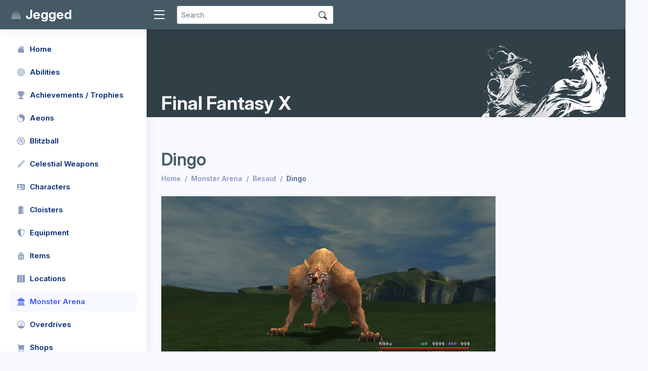

--- FILE ---
content_type: text/html
request_url: https://jegged.com/Games/Final-Fantasy-X/Monster-Arena/Besaid/Dingo.html
body_size: 17432
content:
<!DOCTYPE html>
<html lang="en">

<head>
	<meta charset="utf-8">
	<meta content="width=device-width, initial-scale=1.0" name="viewport">

	<title>Final Fantasy X Monster Arena Fiends: Dingo - Jegged.com</title>
	<meta name="description" content="The Monster Arena fiend description page for Dingo - A section of the walkthrough and strategy guide for Final Fantasy X by Jegged.com">
	<link rel="canonical" href="https://jegged.com/Games/Final-Fantasy-X/Monster-Arena/Besaid/Dingo.html">

	<!-- Favicons -->
	<link rel="icon" type="image/png" href="/img/Fav-Icons/favicon-96x96.png" sizes="96x96">
	<link rel="icon" type="image/svg+xml" href="/img/Fav-Icons/favicon.svg">
	<link rel="shortcut icon" href="/img/Fav-Icons/favicon.ico">
	<link rel="apple-touch-icon" sizes="180x180" href="/img/Fav-Icons/apple-touch-icon.png">
	<link rel="manifest" href="/img/Fav-Icons/site.webmanifest">

	<!-- Open Graph -->
	<meta property="og:image" content="https://jegged.com/img/Layout/OG-Images/Final-Fantasy-X.webp">
	<meta property="og:title" content="Jegged.com’s Final Fantasy X Walkthrough and Strategy Guide">
	<meta name="twitter:card" content="summary_large_image">

	<!-- Google Fonts -->
	<link rel="preconnect" href="https://fonts.googleapis.com">
	<link rel="preconnect" href="https://fonts.gstatic.com" crossorigin>
	<link href="https://fonts.googleapis.com/css2?family=Inter:ital,opsz,wght@0,14..32,100..900;1,14..32,100..900&display=swap" rel="stylesheet">

	<!-- Main CSS File -->
	<link href="/assets/css/index.min.css" rel="stylesheet">
	
	<!-- Mediavine Script Wrapper -->
	<script type="text/javascript" async="async" data-noptimize="1" data-cfasync="false" src="//scripts.pubnation.com/tags/62bdb921-4ba3-4528-b6ef-dc7a7fbfbd51.js"></script>
	
	<!-- Google tag (gtag.js) -->
	<script async src="https://www.googletagmanager.com/gtag/js?id=G-VN6E51N1HS"></script>
	<script>
		window.dataLayer = window.dataLayer || [];
		function gtag(){dataLayer.push(arguments);}
		gtag('js', new Date());

		gtag('config', 'G-VN6E51N1HS');
	</script>
	
</head>

<body>

<!-- ======= Header ======= -->
<header id="header" class="header fixed-top d-flex align-items-center">

	<!-- Logo -->
	<div class="d-flex align-items-center justify-content-between">
		<a href="/" class="logo d-flex align-items-center">
			<img class="jegged-logo" src="/img/Layout/Brand/Jegged-Logo-Transparent-Small.webp" width="100" height="100" alt="Jegged.com Logo">
			<span class="d-none d-xl-block">Jegged</span>
		</a>
		<svg xmlns="http://www.w3.org/2000/svg" width="42" height="42" fill="currentColor" class="toggle-sidebar-btn" viewBox="0 0 16 16">
			<use href="/img/Layout/Icons/icons.svg#list"></use>
		</svg>
	</div>
	<!-- End Logo -->

	<!-- Search Bar -->
	<div class="search-bar">
		<form class="search-form d-flex align-items-center" method="get" action="/Search/">
			<input type="text" name="q" placeholder="Search" title="Enter search keyword">
			<button type="submit" title="Search">
				<svg xmlns="http://www.w3.org/2000/svg" width="17" height="17" fill="currentColor" viewBox="0 0 16 16">
					<use href="/img/Layout/Icons/icons.svg#magnifying-glass"></use>
				</svg>
			</button>
		</form>
	</div>
	<!-- End Search Bar -->

	<!-- Search Icon -->
	<nav class="header-nav ms-auto">
		<ul class="d-flex align-items-center">
			<li class="nav-item d-block d-xl-none">
				<a class="nav-link nav-icon search-bar-toggle" href="#">
				<svg xmlns="http://www.w3.org/2000/svg" width="23" height="23" fill="currentColor" viewBox="0 0 16 16">
					<use href="/img/Layout/Icons/icons.svg#magnifying-glass"></use>
				</svg>
				</a>
			</li>
		</ul>
	</nav>
	<!-- End Search Icon-->

</header>
<!-- ======= End Header ======= -->

<!-- ===== Sidebar ===== -->
<aside id="sidebar" class="sidebar"><nav aria-label="Game Menu">
	<ul class="sidebar-nav" id="sidebar-nav">
		
		<!-- Sidebar Item: Home -->
		<li class="nav-item">
			<a class="nav-link collapsed" href="/Games/Final-Fantasy-X/">
				<svg xmlns="http://www.w3.org/2000/svg" width="16" height="16" fill="currentColor" viewBox="0 0 16 16">
					<use href="/img/Layout/Icons/icons.svg#home"></use>
				</svg>
				<span>Home</span>
			</a>
		</li>
		
		<!-- Sidebar Item: Abilities -->
		<li class="nav-item">
			<a class="nav-link collapsed" href="/Games/Final-Fantasy-X/Abilities/">
				<svg xmlns="http://www.w3.org/2000/svg" width="16" height="16" fill="currentColor" viewBox="0 0 16 16">
					<use href="/img/Layout/Icons/icons.svg#bullseye"></use>
				</svg>
				<span>Abilities</span>
			</a>
		</li>
		
		<!-- Sidebar Item: Achievements / Trophies -->
		<li class="nav-item">
			<a class="nav-link collapsed" href="/Games/Final-Fantasy-X/Achievements-and-Trophies/">
				<svg xmlns="http://www.w3.org/2000/svg" width="16" height="16" fill="currentColor" viewBox="0 0 16 16">
					<use href="/img/Layout/Icons/icons.svg#trophy"></use>
				</svg>
				<span>Achievements / Trophies</span>
			</a>
		</li>
		
		<!-- Sidebar Item: Aeons -->
		<li class="nav-item">
			<a class="nav-link collapsed" href="/Games/Final-Fantasy-X/Aeons/">
				<svg xmlns="http://www.w3.org/2000/svg" width="16" height="16" fill="currentColor" viewBox="0 0 16 16">
					<use href="/img/Layout/Icons/icons.svg#yin-yang"></use>
				</svg>
				<span>Aeons</span>
			</a>
		</li>
		
		<!-- Sidebar Item: Blitzball -->
		<li class="nav-item">
			<a class="nav-link collapsed" href="/Games/Final-Fantasy-X/Blitzball/">
				<svg xmlns="http://www.w3.org/2000/svg" width="16" height="16" fill="currentColor" viewBox="0 0 16 16">
					<use href="/img/Layout/Icons/icons.svg#basketball"></use>
				</svg>
				<span>Blitzball</span>
			</a>
		</li>
		
		<!-- Sidebar Item: Celestial Weapons -->
		<li class="nav-item">
			<a class="nav-link collapsed" href="/Games/Final-Fantasy-X/Celestial-Weapons/">
				<svg xmlns="http://www.w3.org/2000/svg" width="16" height="16" fill="currentColor" viewBox="0 0 24 24">
					<use href="/img/Layout/Icons/icons.svg#sword"></use>
				</svg>
				<span>Celestial Weapons</span>
			</a>
		</li>
		
		<!-- Sidebar Item: Characters -->
		<li class="nav-item">
			<a class="nav-link collapsed" href="/Games/Final-Fantasy-X/Characters/">
				<svg xmlns="http://www.w3.org/2000/svg" width="16" height="16" fill="currentColor" viewBox="0 0 16 16">
					<use href="/img/Layout/Icons/icons.svg#character-card"></use>
				</svg>
				<span>Characters</span>
			</a>
		</li>
		
		<!-- Sidebar Item: Cloisters -->
		<li class="nav-item">
			<a class="nav-link collapsed" href="/Games/Final-Fantasy-X/Cloisters/">
				<svg xmlns="http://www.w3.org/2000/svg" width="16" height="16" fill="currentColor" viewBox="0 0 16 16">
					<use href="/img/Layout/Icons/icons.svg#door"></use>
				</svg>
				<span>Cloisters</span>
			</a>
		</li>
		
		<!-- Sidebar Item: Equipment -->
		<li class="nav-item">
			<a class="nav-link collapsed" href="/Games/Final-Fantasy-X/Equipment/">
				<svg xmlns="http://www.w3.org/2000/svg" width="16" height="16" fill="currentColor" viewBox="0 0 16 16">
					<use href="/img/Layout/Icons/icons.svg#shield"></use>
				</svg>
				<span>Equipment</span>
			</a>
		</li>
		
		<!-- Sidebar Item: Items -->
		<li class="nav-item">
			<a class="nav-link collapsed" href="/Games/Final-Fantasy-X/Items/">
				<svg xmlns="http://www.w3.org/2000/svg" width="16" height="16" fill="currentColor" viewBox="0 0 16 16">
					<use href="/img/Layout/Icons/icons.svg#backpack"></use>
				</svg>
				<span>Items</span>
			</a>
		</li>
		
		<!-- Sidebar Item: Locations -->
		<li class="nav-item">
			<a class="nav-link collapsed" href="/Games/Final-Fantasy-X/Locations/">
				<svg xmlns="http://www.w3.org/2000/svg" width="16" height="16" fill="currentColor" viewBox="0 0 16 16">
					<use href="/img/Layout/Icons/icons.svg#map"></use>
				</svg>
				<span>Locations</span>
			</a>
		</li>
		
		<!-- Sidebar Item: Monster Arena -->
		<li class="nav-item">
			<a class="nav-link" aria-current="page" href="/Games/Final-Fantasy-X/Monster-Arena/">
				<svg xmlns="http://www.w3.org/2000/svg" width="16" height="16" fill="currentColor" viewBox="0 0 16 16">
					<use href="/img/Layout/Icons/icons.svg#building"></use>
				</svg>
				<span>Monster Arena</span>
			</a>
		</li>
		
		<!-- Sidebar Item: Overdrives -->
		<li class="nav-item">
			<a class="nav-link collapsed" href="/Games/Final-Fantasy-X/Overdrives/">
				<svg xmlns="http://www.w3.org/2000/svg" width="16" height="16" fill="currentColor" viewBox="0 0 16 16">
					<use href="/img/Layout/Icons/icons.svg#speedometer"></use>
				</svg>
				<span>Overdrives</span>
			</a>
		</li>
		
		<!-- Sidebar Item: Shops -->
		<li class="nav-item">
			<a class="nav-link collapsed" href="/Games/Final-Fantasy-X/Shops/">
				<svg xmlns="http://www.w3.org/2000/svg" width="16" height="16" fill="currentColor" viewBox="0 0 16 16">
					<use href="/img/Layout/Icons/icons.svg#shopping-cart"></use>
				</svg>
				<span>Shops</span>
			</a>
		</li>
		
		<!-- Sidebar Item: Side Quests -->
		<li class="nav-item">
			<a class="nav-link collapsed" href="/Games/Final-Fantasy-X/Side-Quests/">
				<svg xmlns="http://www.w3.org/2000/svg" width="16" height="16" fill="currentColor" viewBox="0 0 16 16">
					<use href="/img/Layout/Icons/icons.svg#compass"></use>
				</svg>
				<span>Side Quests</span>
			</a>
		</li>
		
		<!-- Sidebar Item: Sphere Grid -->
		<li class="nav-item">
			<a class="nav-link collapsed" href="/Games/Final-Fantasy-X/Sphere-Grid/">
				<svg xmlns="http://www.w3.org/2000/svg" width="16" height="16" fill="currentColor" viewBox="0 0 16 16">
					<use href="/img/Layout/Icons/icons.svg#chart"></use>
				</svg>
				<span>Sphere Grid</span>
			</a>
		</li>
		
		<!-- Sidebar Item: Tips and Tricks -->
		<li class="nav-item">
			<a class="nav-link collapsed" href="/Games/Final-Fantasy-X/Tips-and-Tricks/">
				<svg xmlns="http://www.w3.org/2000/svg" width="16" height="16" fill="currentColor" viewBox="0 0 16 16">
					<use href="/img/Layout/Icons/icons.svg#book-half"></use>
				</svg>
				<span>Tips and Tricks</span>
			</a>
		</li>
		
		<!-- Sidebar Item: Walkthrough -->
		<li class="nav-item">
			<a class="nav-link collapsed" href="/Games/Final-Fantasy-X/Walkthrough/">
				<svg xmlns="http://www.w3.org/2000/svg" width="16" height="16" fill="currentColor" viewBox="0 0 14 14">
					<use href="/img/Layout/Icons/icons.svg#walkthrough-path"></use>
				</svg>
				<span>Walkthrough</span>
			</a>
		</li>

		<!-- === Sidebar Site Menu === -->
		<li class="nav-heading pt-4">Jegged.com</li>

		<!-- Sidebar Item: Games -->
		<li class="nav-item">
			<a class="nav-link collapsed" href="/Games/">
				<svg xmlns="http://www.w3.org/2000/svg" width="16" height="16" fill="currentColor" viewBox="0 0 16 16">
					<use href="/img/Layout/Icons/icons.svg#dpad"></use>
				</svg>
				<span>Games</span>
			</a>
		</li>

		<!-- Sidebar Item: About -->
		<li class="nav-item">
			<a class="nav-link collapsed" href="/About/">
				<svg xmlns="http://www.w3.org/2000/svg" width="16" height="16" fill="currentColor" viewBox="0 0 16 16">
					<use href="/img/Layout/Icons/icons.svg#info"></use>
				</svg>
				<span>About</span>
			</a>
		</li>

		<!-- Sidebar Item: Support -->
		<li class="nav-item">
			<a class="nav-link collapsed" href="/Support/">
				<svg xmlns="http://www.w3.org/2000/svg" width="16" height="16" fill="currentColor" viewBox="0 0 16 16">
					<use href="/img/Layout/Icons/icons.svg#heart"></use>
				</svg>
				<span>Support</span>
			</a>
		</li>

		<!-- Sidebar Item: Contact -->
		<li class="nav-item">
			<a class="nav-link collapsed" href="/Contact/">
				<svg xmlns="http://www.w3.org/2000/svg" width="16" height="16" fill="currentColor" viewBox="0 0 16 16">
					<use href="/img/Layout/Icons/icons.svg#envelope"></use>
				</svg>
				<span>Contact</span>
			</a>
		</li>
		
		<!-- Sidebar Item: Privacy -->
		<li class="nav-item">
			<a class="nav-link collapsed" href="/Privacy/">
				<svg xmlns="http://www.w3.org/2000/svg" width="16" height="16" fill="currentColor" viewBox="0 0 16 16">
					<use href="/img/Layout/Icons/icons.svg#lock"></use>
				</svg>
				<span>Privacy</span>
			</a>
		</li>
		
		<!-- === End Sidebar Site Menu === -->
	</ul>
</nav></aside>
<!-- ===== End Sidebar ===== -->

<!-- ======= Game Header ======= -->
<header id="game-header" class="game-header">
	<div class="row game-header-contents">
		
		<div class="col-sm-8 align-self-end">
			<div class="game-title">
				<a href="/Games/Final-Fantasy-X/">Final Fantasy X</a>
			</div>
		</div>
		
		<div class="col-sm-4 d-flex justify-content-end">
			<img class="img-fluid game-header-image" src="/img/Games/Final-Fantasy-X/Layout/Final-Fantasy-X-Logo.svg" width="356" height="198" alt="Final Fantasy X Logo">
		</div>
		
	</div>
</header>
<!-- ======= End Game Header ======= -->

<!-- ======= Page Content ======= -->
<main id="main-game" class="main-game">

	<!-- Page Title -->
	<div class="pagetitle">
		<h1>Dingo</h1>
		<nav>
			<ol class="breadcrumb">
				<li class="breadcrumb-item"><a href="/Games/Final-Fantasy-X/">Home</a></li>
				<li class="breadcrumb-item"><a href="/Games/Final-Fantasy-X/Monster-Arena/">Monster Arena</a></li>
				<li class="breadcrumb-item"><a href="/Games/Final-Fantasy-X/Monster-Arena/Besaid/">Besaid</a></li>
				<li class="breadcrumb-item active">Dingo</li>
			</ol>
		</nav>
	</div>

	<!-- Main Content -->
	<section class="section"><div class="row main-content-row">

		<!-- Content Column -->
		<div id="content-column" class="col-12 col-lg-9">
			
			<!-- Content -->
			
			<!-- Image (Picture) -->
			<a target="_blank" href="/img/Games/Final-Fantasy-X/Walkthrough/FFX-HD-01737-Monster-Arena-Fiend-Dingo.webp">
				<picture class="screenshot-image mx-auto d-block">
					<source
						media="(max-width: 575px)"
						srcset="/img/Games/Final-Fantasy-X/Walkthrough/FFX-HD-01737-Monster-Arena-Fiend-Dingo-540w.webp">
					<img
						class="img-fluid mx-auto d-block"
						src="/img/Games/Final-Fantasy-X/Walkthrough/FFX-HD-01737-Monster-Arena-Fiend-Dingo.webp"
						width="1920"
						height="1080"
						alt="Opening of the battle against a Dingo in the Monster Arena Calm Lands"
						fetchpriority="high" decoding="async">
				</picture>
			</a>
			
			<p>
				<strong>HP:</strong> 125
			</p>
			
			<p>The Condor is a Lupine-type enemy that you can find in Besaid. You need to capture five of each Lupine-type enemy to unlock <a href="/Games/Final-Fantasy-X/Monster-Arena/Species-Conquest/Fenrir.html"><strong>Fenrir</strong></a> in the Species Conquest section of the Monster Arena.</p>
			
			<p>Dingos are relatively easy to defeat, but the best strategy for defeating them early on in the game is to have Tidus attack them with his Longsword.</p>
			
			<table class="table table-striped">
 				<thead class="thead-dark">
					<tr>
						<th scope="col">Ability</th>
						<th scope="col">Description</th>
					</tr>
				</thead>
				<tbody>
					<tr>
						<td><a class="iconwrap" href="/Games/Final-Fantasy-X/Abilities/Equipment/Weapon.html#Sensor"><img class="icon" src="/img/Games/Final-Fantasy-X/Icons/Ability.webp" width="39" height="39" alt="Ability Icon"><strong>Sensor</strong></a></td>
						<td><em>“Very nimble. Resistant to magic.”</em></td>
					</tr>
					<tr>
						<td><a class="iconwrap" href="/Games/Final-Fantasy-X/Abilities/Sphere-Grid/White-Magic.html#Scan"><img class="icon" src="/img/Games/Final-Fantasy-X/Icons/Special.webp" width="41" height="40" alt="Special Ability Icon"><strong>Scan</strong></a></td>
						<td><em>“Very nimble and hard to hit. Magic defense is also high. Try to defeat it quickly to avoid damage. Attack swiftly with Tidus.”</em></td>
					</tr>
				</tbody>
			</table>
			
			<p>
				<strong>Steal:</strong><br>
				<small>
					<a class="iconwrap" href="/Games/Final-Fantasy-X/Items/Restorative.html#Potion"><img class="icon" src="/img/Games/Final-Fantasy-X/Icons/Vial-Blue-Light.webp" width="44" height="44" alt="Light Blue Vial Item Icon"><strong>Potion</strong></a> (common)<br>
					<a class="iconwrap" href="/Games/Final-Fantasy-X/Items/Use-Items.html#Sleeping-Powder"><img class="icon" src="/img/Games/Final-Fantasy-X/Icons/Use-Item.webp" width="44" height="44" alt="Use Item Icon"><strong>Sleeping Powder</strong></a> (rare)<br>
				</small>
				<br>
				<strong>Drops:</strong><br>
				<small>
					<a class="iconwrap" href="/Games/Final-Fantasy-X/Items/Spheres.html#Power-Sphere"><img class="icon" src="/img/Games/Final-Fantasy-X/Icons/Sphere-Red.webp" width="38" height="38" alt="Red Sphere Item Icon"><strong>Power Sphere</strong></a>
				</small>
			</p>
			
			<h3>Location</h3>
			
			<p>You can find them along any of the pathways on Besaid Island.</p>
			
 		</div>
		<!-- End Content Column -->

		<!-- Ad Column -->
		<div id="right-ad-column" class="d-none d-lg-block col-lg-3"></div>
		<!-- End Ad Column -->

	</div></section>
</main>
<!-- ======= End Page Content ======= -->

<!-- ======= Footer ======= -->
<footer id="footer" class="footer">
	<div class="copyright">&copy; Copyright <strong><span>Jegged.com</span></strong>. All Rights Reserved.</div>
</footer>

<!-- Bootstrap JS Files -->
<script defer src="https://cdn.jsdelivr.net/npm/bootstrap@5.3.7/dist/js/bootstrap.bundle.min.js" integrity="sha384-ndDqU0Gzau9qJ1lfW4pNLlhNTkCfHzAVBReH9diLvGRem5+R9g2FzA8ZGN954O5Q" crossorigin="anonymous"></script>

<!-- Main JS File -->
<script defer src="/assets/js/main.js"></script>

</body>

</html>

--- FILE ---
content_type: image/svg+xml
request_url: https://jegged.com/img/Layout/Icons/icons.svg
body_size: 53356
content:
<svg xmlns="http://www.w3.org/2000/svg">
		

	<symbol id="add-character">
		<title>Add Character</title>
		<path d="M12.5 16a3.5 3.5 0 1 0 0-7 3.5 3.5 0 0 0 0 7m.5-5v1h1a.5.5 0 0 1 0 1h-1v1a.5.5 0 0 1-1 0v-1h-1a.5.5 0 0 1 0-1h1v-1a.5.5 0 0 1 1 0m-2-6a3 3 0 1 1-6 0 3 3 0 0 1 6 0"/>
		<path d="M2 13c0 1 1 1 1 1h5.256A4.5 4.5 0 0 1 8 12.5a4.5 4.5 0 0 1 1.544-3.393Q8.844 9.002 8 9c-5 0-6 3-6 4"/>
	</symbol>

	<symbol id="alphabetical-order">
		<title>Alphabetical Order</title>
		<path fill-rule="evenodd" d="M10.082 5.629 9.664 7H8.598l1.789-5.332h1.234L13.402 7h-1.12l-.419-1.371zm1.57-.785L11 2.687h-.047l-.652 2.157z"/>
		<path d="M12.96 14H9.028v-.691l2.579-3.72v-.054H9.098v-.867h3.785v.691l-2.567 3.72v.054h2.645zM4.5 2.5a.5.5 0 0 0-1 0v9.793l-1.146-1.147a.5.5 0 0 0-.708.708l2 1.999.007.007a.497.497 0 0 0 .7-.006l2-2a.5.5 0 0 0-.707-.708L4.5 12.293z"/>
	</symbol>

	<symbol id="arrow-collapse">
		<title>Arrow Collapse</title>
		<path d="M8 15a.5.5 0 0 1-.5-.5v-13a.5.5 0 0 1 1 0v13a.5.5 0 0 1-.5.5M0 8a.5.5 0 0 1 .5-.5h3.793L3.146 6.354a.5.5 0 1 1 .708-.708l2 2a.5.5 0 0 1 0 .708l-2 2a.5.5 0 0 1-.708-.708L4.293 8.5H.5A.5.5 0 0 1 0 8m11.707.5 1.147 1.146a.5.5 0 0 1-.708.708l-2-2a.5.5 0 0 1 0-.708l2-2a.5.5 0 0 1 .708.708L11.707 7.5H15.5a.5.5 0 0 1 0 1z"/>
	</symbol>

	<symbol id="arrow-down-big">
		<title>Arrow Down Big</title>
		<path fill="currentColor" d="M9 4h6v8h4.84L12 19.84L4.16 12H9z"/>
	</symbol>

	<symbol id="arrow-down-right">
		<title>Arrow Down Right</title>
		<path fill-rule="evenodd" d="M1.5 1.5A.5.5 0 0 0 1 2v4.8a2.5 2.5 0 0 0 2.5 2.5h9.793l-3.347 3.346a.5.5 0 0 0 .708.708l4.2-4.2a.5.5 0 0 0 0-.708l-4-4a.5.5 0 0 0-.708.708L13.293 8.3H3.5A1.5 1.5 0 0 1 2 6.8V2a.5.5 0 0 0-.5-.5"/>
	</symbol>

	<symbol id="arrow-left-big">
		<title>Arrow Left Big</title>
		<path fill="currentColor" d="M20 9v6h-8v4.84L4.16 12L12 4.16V9z"/>
	</symbol>
	
	<symbol id="arrow-left-circle">
		<title>Arrow Left Circle</title>
		<path d="M8 0a8 8 0 1 0 0 16A8 8 0 0 0 8 0m3.5 7.5a.5.5 0 0 1 0 1H5.707l2.147 2.146a.5.5 0 0 1-.708.708l-3-3a.5.5 0 0 1 0-.708l3-3a.5.5 0 1 1 .708.708L5.707 7.5z"/>
	</symbol>

	<symbol id="arrow-right">
		<title>Arrow Right</title>
		<path fill-rule="evenodd" d="M1 8a.5.5 0 0 1 .5-.5h11.793l-3.147-3.146a.5.5 0 0 1 .708-.708l4 4a.5.5 0 0 1 0 .708l-4 4a.5.5 0 0 1-.708-.708L13.293 8.5H1.5A.5.5 0 0 1 1 8"/>
	</symbol>

	<symbol id="arrow-right-big">
		<title>Arrow Right Big</title>
		<path fill="currentColor" d="M4 15V9h8V4.16L19.84 12L12 19.84V15z"/>
	</symbol>

	<symbol id="arrow-right-circle">
		<title>Arrow Right Circle</title>
		<path d="M8 0a8 8 0 1 1 0 16A8 8 0 0 1 8 0M4.5 7.5a.5.5 0 0 0 0 1h5.793l-2.147 2.146a.5.5 0 0 0 .708.708l3-3a.5.5 0 0 0 0-.708l-3-3a.5.5 0 1 0-.708.708L10.293 7.5z"/>
	</symbol>

	<symbol id="arrow-up-big">
		<title>Arrow Up Big</title>
		<path fill="currentColor" d="M15 20H9v-8H4.16L12 4.16L19.84 12H15z"/>
	</symbol>

	<symbol id="arrow-up-file">
		<title>Arrow Up File</title>
		<path d="M12 0H4a2 2 0 0 0-2 2v12a2 2 0 0 0 2 2h8a2 2 0 0 0 2-2V2a2 2 0 0 0-2-2M7.5 6.707 6.354 7.854a.5.5 0 1 1-.708-.708l2-2a.5.5 0 0 1 .708 0l2 2a.5.5 0 0 1-.708.708L8.5 6.707V10.5a.5.5 0 0 1-1 0z"/>
	</symbol>

	<symbol id="backpack">
		<title>Backpack</title>
		<path d="M5 13v-3h4v.5a.5.5 0 0 0 1 0V10h1v3z"/>
		<path d="M6 2v.341C3.67 3.165 2 5.388 2 8v5.5A2.5 2.5 0 0 0 4.5 16h7a2.5 2.5 0 0 0 2.5-2.5V8a6 6 0 0 0-4-5.659V2a2 2 0 1 0-4 0m2-1a1 1 0 0 1 1 1v.083a6 6 0 0 0-2 0V2a1 1 0 0 1 1-1m0 3a4 4 0 0 1 3.96 3.43.5.5 0 1 1-.99.14 3 3 0 0 0-5.94 0 .5.5 0 1 1-.99-.14A4 4 0 0 1 8 4M4.5 9h7a.5.5 0 0 1 .5.5v4a.5.5 0 0 1-.5.5h-7a.5.5 0 0 1-.5-.5v-4a.5.5 0 0 1 .5-.5"/>
	</symbol>

	<symbol id="basketball">
		<title>Basketball</title>
		<path fill-rule="evenodd" d="M8 0C3.584 0 0 3.584 0 8s3.584 8 8 8c4.408 0 8-3.584 8-8s-3.592-8-8-8m5.284 3.688a6.8 6.8 0 0 1 1.545 4.251c-.226-.043-2.482-.503-4.755-.217-.052-.112-.096-.234-.148-.355-.139-.33-.295-.668-.451-.99 2.516-1.023 3.662-2.498 3.81-2.69zM8 1.18c1.735 0 3.323.65 4.53 1.718-.122.174-1.155 1.553-3.584 2.464-1.12-2.056-2.36-3.74-2.551-4A7 7 0 0 1 8 1.18m-2.907.642A43 43 0 0 1 7.627 5.77c-3.193.85-6.013.833-6.317.833a6.87 6.87 0 0 1 3.783-4.78zM1.163 8.01V7.8c.295.01 3.61.053 7.02-.971.199.381.381.772.555 1.162l-.27.078c-3.522 1.137-5.396 4.243-5.553 4.504a6.82 6.82 0 0 1-1.752-4.564zM8 14.837a6.8 6.8 0 0 1-4.19-1.44c.12-.252 1.509-2.924 5.361-4.269.018-.009.026-.009.044-.017a28.3 28.3 0 0 1 1.457 5.18A6.7 6.7 0 0 1 8 14.837m3.81-1.171c-.07-.417-.435-2.412-1.328-4.868 2.143-.338 4.017.217 4.251.295a6.77 6.77 0 0 1-2.924 4.573z"/>
	</symbol>

	<symbol id="book-half">
		<title>Book</title>
		<path d="M8.5 2.687c.654-.689 1.782-.886 3.112-.752 1.234.124 2.503.523 3.388.893v9.923c-.918-.35-2.107-.692-3.287-.81-1.094-.111-2.278-.039-3.213.492zM8 1.783C7.015.936 5.587.81 4.287.94c-1.514.153-3.042.672-3.994 1.105A.5.5 0 0 0 0 2.5v11a.5.5 0 0 0 .707.455c.882-.4 2.303-.881 3.68-1.02 1.409-.142 2.59.087 3.223.877a.5.5 0 0 0 .78 0c.633-.79 1.814-1.019 3.222-.877 1.378.139 2.8.62 3.681 1.02A.5.5 0 0 0 16 13.5v-11a.5.5 0 0 0-.293-.455c-.952-.433-2.48-.952-3.994-1.105C10.413.809 8.985.936 8 1.783"/>
	</symbol>

	<symbol id="bookmark-check">
		<title>Bookmark Check</title>
		<path fill-rule="evenodd" d="M2 15.5V2a2 2 0 0 1 2-2h8a2 2 0 0 1 2 2v13.5a.5.5 0 0 1-.74.439L8 13.069l-5.26 2.87A.5.5 0 0 1 2 15.5m8.854-9.646a.5.5 0 0 0-.708-.708L7.5 7.793 6.354 6.646a.5.5 0 1 0-.708.708l1.5 1.5a.5.5 0 0 0 .708 0z"/>
	</symbol>

	<symbol id="bug">
		<title>Bug</title>
		<path d="M4.978.855a.5.5 0 1 0-.956.29l.41 1.352A5 5 0 0 0 3 6h10a5 5 0 0 0-1.432-3.503l.41-1.352a.5.5 0 1 0-.956-.29l-.291.956A5 5 0 0 0 8 1a5 5 0 0 0-2.731.811l-.29-.956z"/>
		<path d="M13 6v1H8.5v8.975A5 5 0 0 0 13 11h.5a.5.5 0 0 1 .5.5v.5a.5.5 0 1 0 1 0v-.5a1.5 1.5 0 0 0-1.5-1.5H13V9h1.5a.5.5 0 0 0 0-1H13V7h.5A1.5 1.5 0 0 0 15 5.5V5a.5.5 0 0 0-1 0v.5a.5.5 0 0 1-.5.5zm-5.5 9.975V7H3V6h-.5a.5.5 0 0 1-.5-.5V5a.5.5 0 0 0-1 0v.5A1.5 1.5 0 0 0 2.5 7H3v1H1.5a.5.5 0 0 0 0 1H3v1h-.5A1.5 1.5 0 0 0 1 11.5v.5a.5.5 0 1 0 1 0v-.5a.5.5 0 0 1 .5-.5H3a5 5 0 0 0 4.5 4.975"/>
	</symbol>

	<symbol id="building">
		<title>Building</title>
		  <path d="M8.277.084a.5.5 0 0 0-.554 0l-7.5 5A.5.5 0 0 0 .5 6h1.875v7H1.5a.5.5 0 0 0 0 1h13a.5.5 0 1 0 0-1h-.875V6H15.5a.5.5 0 0 0 .277-.916zM12.375 6v7h-1.25V6zm-2.5 0v7h-1.25V6zm-2.5 0v7h-1.25V6zm-2.5 0v7h-1.25V6zM8 4a1 1 0 1 1 0-2 1 1 0 0 1 0 2M.5 15a.5.5 0 0 0 0 1h15a.5.5 0 1 0 0-1z"/>
	</symbol>

	<symbol id="bullseye">
		<title>Bullseye</title>
		<path d="M8 15A7 7 0 1 1 8 1a7 7 0 0 1 0 14m0 1A8 8 0 1 0 8 0a8 8 0 0 0 0 16"/>
		<path d="M8 13A5 5 0 1 1 8 3a5 5 0 0 1 0 10m0 1A6 6 0 1 0 8 2a6 6 0 0 0 0 12"/>
		<path d="M8 11a3 3 0 1 1 0-6 3 3 0 0 1 0 6m0 1a4 4 0 1 0 0-8 4 4 0 0 0 0 8"/>
		<path d="M9.5 8a1.5 1.5 0 1 1-3 0 1.5 1.5 0 0 1 3 0"/>
	</symbol>

	<symbol id="caret-left">
		<title>Caret Left</title>
		<path d="m3.86 8.753 5.482 4.796c.646.566 1.658.106 1.658-.753V3.204a1 1 0 0 0-1.659-.753l-5.48 4.796a1 1 0 0 0 0 1.506z"/>
	</symbol>

	<symbol id="caret-right">
		<title>Caret Right</title>
		<path d="m12.14 8.753-5.482 4.796c-.646.566-1.658.106-1.658-.753V3.204a1 1 0 0 1 1.659-.753l5.48 4.796a1 1 0 0 1 0 1.506z"/>
	</symbol>

	<symbol id="character-card">
		<title>Character Card</title>
		<path d="M0 4a2 2 0 0 1 2-2h12a2 2 0 0 1 2 2v8a2 2 0 0 1-2 2H2a2 2 0 0 1-2-2zm9 1.5a.5.5 0 0 0 .5.5h4a.5.5 0 0 0 0-1h-4a.5.5 0 0 0-.5.5M9 8a.5.5 0 0 0 .5.5h4a.5.5 0 0 0 0-1h-4A.5.5 0 0 0 9 8m1 2.5a.5.5 0 0 0 .5.5h3a.5.5 0 0 0 0-1h-3a.5.5 0 0 0-.5.5m-1 2C9 10.567 7.21 9 5 9c-2.086 0-3.8 1.398-3.984 3.181A1 1 0 0 0 2 13h6.96q.04-.245.04-.5M7 6a2 2 0 1 0-4 0 2 2 0 0 0 4 0"/>
	</symbol>

	<symbol id="chart">
		<title>Chart</title>
		<path fill-rule="evenodd" d="M6 3.5A1.5 1.5 0 0 1 7.5 2h1A1.5 1.5 0 0 1 10 3.5v1A1.5 1.5 0 0 1 8.5 6v1H11a.5.5 0 0 1 .5.5v1a.5.5 0 0 1-1 0V8h-5v.5a.5.5 0 0 1-1 0v-1A.5.5 0 0 1 5 7h2.5V6A1.5 1.5 0 0 1 6 4.5zm-3 8A1.5 1.5 0 0 1 4.5 10h1A1.5 1.5 0 0 1 7 11.5v1A1.5 1.5 0 0 1 5.5 14h-1A1.5 1.5 0 0 1 3 12.5zm6 0a1.5 1.5 0 0 1 1.5-1.5h1a1.5 1.5 0 0 1 1.5 1.5v1a1.5 1.5 0 0 1-1.5 1.5h-1A1.5 1.5 0 0 1 9 12.5z"/>
	</symbol>

	<symbol id="chat-bubble">
		<title>Chat Bubble</title>
		<path d="M16 8c0 3.866-3.582 7-8 7a9 9 0 0 1-2.347-.306c-.584.296-1.925.864-4.181 1.234-.2.032-.352-.176-.273-.362.354-.836.674-1.95.77-2.966C.744 11.37 0 9.76 0 8c0-3.866 3.582-7 8-7s8 3.134 8 7M5 8a1 1 0 1 0-2 0 1 1 0 0 0 2 0m4 0a1 1 0 1 0-2 0 1 1 0 0 0 2 0m3 1a1 1 0 1 0 0-2 1 1 0 0 0 0 2"/>
	</symbol>

	<symbol id="checkmark-circle">
		<title>Checkmark Circle</title>
		<path d="M16 8A8 8 0 1 1 0 8a8 8 0 0 1 16 0m-3.97-3.03a.75.75 0 0 0-1.08.022L7.477 9.417 5.384 7.323a.75.75 0 0 0-1.06 1.06L6.97 11.03a.75.75 0 0 0 1.079-.02l3.992-4.99a.75.75 0 0 0-.01-1.05z"/>
	</symbol>

	<symbol id="checkmark-square">
		<title>Checkmark Square</title>
		<path d="M2 0a2 2 0 0 0-2 2v12a2 2 0 0 0 2 2h12a2 2 0 0 0 2-2V2a2 2 0 0 0-2-2zm10.03 4.97a.75.75 0 0 1 .011 1.05l-3.992 4.99a.75.75 0 0 1-1.08.02L4.324 8.384a.75.75 0 1 1 1.06-1.06l2.094 2.093 3.473-4.425a.75.75 0 0 1 1.08-.022z"/>
	</symbol>

	<symbol id="chevron-down">
		<title>Chevron Down</title>
		<path fill-rule="evenodd" d="M1.646 4.646a.5.5 0 0 1 .708 0L8 10.293l5.646-5.647a.5.5 0 0 1 .708.708l-6 6a.5.5 0 0 1-.708 0l-6-6a.5.5 0 0 1 0-.708"/>
	</symbol>

	<symbol id="chronolith">
		<title>Chronolith</title>
		<path d="M2.57,14.61c-.23-.23-.02-1-.01-1.32.05-2.91-.02-5.82,0-8.72,0-.39-.08-.77.01-1.2.09-.45.93-1.08,1.39-1.13.85-.08,1.22.44,1.91.53,2.36.31,3.39-1.94,5.42-2.65.65-.23,1.07-.12,1.61.33.93.77.55,2.11.54,3.12-.05,3.61.15,7.27.08,10.86-.01.81-.62,1.43-1.41,1.5-2.56.23-5.47-.18-8.08,0-.49.04-.73-.67-.22-.76.46-.09,1.28.09,1.83.08,2.12-.03,4.26-.15,6.39-.08.47-.06.61-.37.65-.8.19-2.23-.04-4.93-.05-7.2,0-1.67.24-3.89.05-5.49-.15-1.23-1.42-.78-2.13-.38-1.55.86-2.28,2.32-4.45,2.26-.94-.03-2.15-1.2-2.72.02-.19,3.57.09,7.23-.14,10.79-.07.27-.45.47-.66.26Z"/>
		<path d="M6.05,7.74s-.34.09-.41.08c-.54-.07-.31-1.34-.18-1.71.56-1.55,2.53-2.66,4.06-1.82,2.06,1.14,2.36,4.07.15,5.2-.52.27-1.35.09-1.47.74-.13.73,0,.63-.51,1.25-.55.65-.85.88-1.73.59-1.01-.32-1.86-1.51-1.26-2.53.16-.27,1.02-1,1.33-1.04.47-.06,1.39.48,1.89.54.97.11,2.6-.59,2.55-1.72-.02-.47-.16-1.12-.39-1.52-1.04-1.77-3.95-.97-4.1,1.06-.02.22.1.84.07.87ZM6.27,9.36c-.68.09-1.13.82-.73,1.46.75,1.21,2.15-.1,2.05-.82-.04-.31-1.05-.68-1.31-.64Z"/>
		<path d="M7.94,5.47c.86-.13,1.59.26,1.81,1.12.04.14.12.68.12.81-.04.78-2.16,1.1-2.67.76-.04-.03-.56-.68-.57-.72-.34-.84.5-1.84,1.31-1.97ZM7.94,6.15c-.14.04-.46.42-.49.57-.23.99,1.04,1.5,1.57.74s-.28-1.55-1.08-1.31Z"/>
		<path d="M9.84,10.9c.9.81.85,1.97-.09,2.72-.55.44-1.18.61-1.81.22-.3-.19-1.04-.99-.85-1.36.24-.47.95.41,1.19.57.91.62,1.95-.7,1.14-1.45-.25-.24-.91-.32-.75-.82s.91-.11,1.18.13Z"/>
	</symbol>

	<symbol id="circle">
		<title>Circle</title>
		<path d="M8 15A7 7 0 1 1 8 1a7 7 0 0 1 0 14m0 1A8 8 0 1 0 8 0a8 8 0 0 0 0 16"/>
	</symbol>

	<symbol id="circle-filled">
		<title>Circle Filled</title>
		<circle cx="8" cy="8" r="8"/>
	</symbol>

	<symbol id="circle-group">
		<title>Circle Group</title>
		<path fill="none" stroke="currentColor" stroke-linecap="round" stroke-linejoin="round" stroke-width="4" d="M24 12a4 4 0 1 0 0-8a4 4 0 0 0 0 8m0 16a4 4 0 1 0 0-8a4 4 0 0 0 0 8m10.393-10a4 4 0 1 0 6.928-4a4 4 0 0 0-6.928 4m0 12a4 4 0 1 0 6.928 4a4 4 0 0 0-6.928-4M24 36a4 4 0 1 0 0 8a4 4 0 0 0 0-8m-10.392-6a4 4 0 1 0-6.928 4a4 4 0 0 0 6.928-4m0-12a4 4 0 1 0-6.928-4a4 4 0 0 0 6.928 4" clip-rule="evenodd"/>
	</symbol>

	<symbol id="compass">
		<title>Compass</title>
		<path d="M15.5 8.516a7.5 7.5 0 1 1-9.462-7.24A1 1 0 0 1 7 0h2a1 1 0 0 1 .962 1.276 7.5 7.5 0 0 1 5.538 7.24m-3.61-3.905L6.94 7.439 4.11 12.39l4.95-2.828 2.828-4.95z"/>
	</symbol>

	<symbol id="constellation">
		<title>Constellation</title>
		<path fill="none" stroke="currentColor" stroke-linecap="round" stroke-linejoin="round" stroke-width="1.5" d="M12 14a2 2 0 1 0 0-4a2 2 0 0 0 0 4m8 4a2 2 0 1 0 0-4a2 2 0 0 0 0 4m-9 4a2 2 0 1 0 0-4a2 2 0 0 0 0 4m4-16a2 2 0 1 0 0-4a2 2 0 0 0 0 4M4 10a2 2 0 1 0 0-4a2 2 0 0 0 0 4m10.298-4.127l-1.595 4.254m.418-5.443L5.88 7.316m5.872 6.669l-.504 4.03m2.541-5.12l4.422 2.21m-.04 1.707l-5.343 2.375"/>
	</symbol>

	<symbol id="controller">
		<title>Controller</title>
		<path d="M11.5 6.027a.5.5 0 1 1-1 0 .5.5 0 0 1 1 0m-1.5 1.5a.5.5 0 1 0 0-1 .5.5 0 0 0 0 1m2.5-.5a.5.5 0 1 1-1 0 .5.5 0 0 1 1 0m-1.5 1.5a.5.5 0 1 0 0-1 .5.5 0 0 0 0 1m-6.5-3h1v1h1v1h-1v1h-1v-1h-1v-1h1z"/>
		<path d="M3.051 3.26a.5.5 0 0 1 .354-.613l1.932-.518a.5.5 0 0 1 .62.39c.655-.079 1.35-.117 2.043-.117.72 0 1.443.041 2.12.126a.5.5 0 0 1 .622-.399l1.932.518a.5.5 0 0 1 .306.729q.211.136.373.297c.408.408.78 1.05 1.095 1.772.32.733.599 1.591.805 2.466s.34 1.78.364 2.606c.024.816-.059 1.602-.328 2.21a1.42 1.42 0 0 1-1.445.83c-.636-.067-1.115-.394-1.513-.773-.245-.232-.496-.526-.739-.808-.126-.148-.25-.292-.368-.423-.728-.804-1.597-1.527-3.224-1.527s-2.496.723-3.224 1.527c-.119.131-.242.275-.368.423-.243.282-.494.575-.739.808-.398.38-.877.706-1.513.773a1.42 1.42 0 0 1-1.445-.83c-.27-.608-.352-1.395-.329-2.21.024-.826.16-1.73.365-2.606.206-.875.486-1.733.805-2.466.315-.722.687-1.364 1.094-1.772a2.3 2.3 0 0 1 .433-.335l-.028-.079zm2.036.412c-.877.185-1.469.443-1.733.708-.276.276-.587.783-.885 1.465a14 14 0 0 0-.748 2.295 12.4 12.4 0 0 0-.339 2.406c-.022.755.062 1.368.243 1.776a.42.42 0 0 0 .426.24c.327-.034.61-.199.929-.502.212-.202.4-.423.615-.674.133-.156.276-.323.44-.504C4.861 9.969 5.978 9.027 8 9.027s3.139.942 3.965 1.855c.164.181.307.348.44.504.214.251.403.472.615.674.318.303.601.468.929.503a.42.42 0 0 0 .426-.241c.18-.408.265-1.02.243-1.776a12.4 12.4 0 0 0-.339-2.406 14 14 0 0 0-.748-2.295c-.298-.682-.61-1.19-.885-1.465-.264-.265-.856-.523-1.733-.708-.85-.179-1.877-.27-2.913-.27s-2.063.091-2.913.27"/>
	</symbol>

	<symbol id="crosshair">
		<title>Crosshair</title>
		<path d="M8 0a.5.5 0 0 1 .5.5v.518A7 7 0 0 1 14.982 7.5h.518a.5.5 0 0 1 0 1h-.518A7 7 0 0 1 8.5 14.982v.518a.5.5 0 0 1-1 0v-.518A7 7 0 0 1 1.018 8.5H.5a.5.5 0 0 1 0-1h.518A7 7 0 0 1 7.5 1.018V.5A.5.5 0 0 1 8 0m-.5 2.02A6 6 0 0 0 2.02 7.5h1.005A5 5 0 0 1 7.5 3.025zm1 1.005A5 5 0 0 1 12.975 7.5h1.005A6 6 0 0 0 8.5 2.02zM12.975 8.5A5 5 0 0 1 8.5 12.975v1.005a6 6 0 0 0 5.48-5.48zM7.5 12.975A5 5 0 0 1 3.025 8.5H2.02a6 6 0 0 0 5.48 5.48zM10 8a2 2 0 1 0-4 0 2 2 0 0 0 4 0"/>
	</symbol>

	<symbol id="door">
		<title>Door</title>
		<path d="M1.5 15a.5.5 0 0 0 0 1h13a.5.5 0 0 0 0-1H13V2.5A1.5 1.5 0 0 0 11.5 1H11V.5a.5.5 0 0 0-.57-.495l-7 1A.5.5 0 0 0 3 1.5V15zM11 2h.5a.5.5 0 0 1 .5.5V15h-1zm-2.5 8c-.276 0-.5-.448-.5-1s.224-1 .5-1 .5.448.5 1-.224 1-.5 1"/>
	</symbol>

	<symbol id="dungeon">
		<title>Dungeon</title>
		<path fill="currentColor" d="M16 5c-1.038 0-2.04.155-2.994.428l1.441 3.752C14.947 9.066 15.466 9 16 9s1.053.066 1.553.18l1.441-3.752A11 11 0 0 0 16 5m-4.86 1.152a11.1 11.1 0 0 0-3.826 3.135l3.385 2.154c.096-.11.199-.215.301-.32v.01c.03-.05.08-.101.13-.131h-.017a7 7 0 0 1 1.467-1.104zm9.72 0l-1.44 3.746A7 7 0 0 1 20.877 11h-.008c.05.03.101.08.131.13v-.015q.251.255.475.535l3.464-2.021a11.1 11.1 0 0 0-4.08-3.477zM6.233 10.971A10.9 10.9 0 0 0 5 16h4c0-1.024.227-1.994.623-2.871L6.234 10.97zM16 11c-.34 0-.68.03-1 .1V25h2V11.1c-.32-.07-.66-.1-1-.1m9.95.354l-3.466 2.021c.33.812.516 1.697.516 2.625h4c0-1.66-.385-3.231-1.05-4.646M13 12c-1.21.91-2 2.37-2 4v9h2zm6 0v13h2v-9c0-1.63-.79-3.09-2-4M5 18v4h4v-4zm18 0v4h4v-4zM5 24v3h4v-3zm18 0v3h4v-3z"/>
	</symbol>
  
	<symbol id="dpad">
		<title>D-Pad</title>
		<path d="M6.5 0A1.5 1.5 0 0 0 5 1.5v3a.5.5 0 0 1-.5.5h-3A1.5 1.5 0 0 0 0 6.5v3A1.5 1.5 0 0 0 1.5 11h3a.5.5 0 0 1 .5.5v3A1.5 1.5 0 0 0 6.5 16h3a1.5 1.5 0 0 0 1.5-1.5v-3a.5.5 0 0 1 .5-.5h3A1.5 1.5 0 0 0 16 9.5v-3A1.5 1.5 0 0 0 14.5 5h-3a.5.5 0 0 1-.5-.5v-3A1.5 1.5 0 0 0 9.5 0zm1.288 2.34a.25.25 0 0 1 .424 0l.799 1.278A.25.25 0 0 1 8.799 4H7.201a.25.25 0 0 1-.212-.382zm0 11.32-.799-1.277A.25.25 0 0 1 7.201 12H8.8a.25.25 0 0 1 .212.383l-.799 1.278a.25.25 0 0 1-.424 0Zm-4.17-4.65-1.279-.798a.25.25 0 0 1 0-.424l1.279-.799A.25.25 0 0 1 4 7.201V8.8a.25.25 0 0 1-.382.212Zm10.043-.798-1.278.799A.25.25 0 0 1 12 8.799V7.2a.25.25 0 0 1 .383-.212l1.278.799a.25.25 0 0 1 0 .424Z"/>
	</symbol>

	<symbol id="eikon">
		<title>Eikon</title>
		<path d="M8.62,8.45l.51-.26-.32.06.13-.16-.64.16.19-.26-.32.13v-.19s.32.1.32-.06c-.37-.23-.95.19-1.23.11s-.61-.47-.86-.54c-.09-.02-.53-.08-.63-.08-.12,0-.08.12-.14.13-.08.02-.54.02-.62,0-.06-.02-.06-.13-.11-.16-.2-.12-.61-.01-.77-.32.42-.17.68-.6,1.02-.9-.34-.22-.68-.34-1.08-.39l-1.15-.73c-.15-.21.49.02.38-.25-.46,0-.82.1-1.02-.38.12-.09.57.22.51-.06-.65-.09-.91-.16-1.15-.8l.19-.03v-.13c-.23-.03-.34-.61-.37-.82-.1-.78.09-1.75.46-2.45.09.12-.11.28-.08.41.02.08.16.14.17.21,0,.05-.15.22-.13.44.01.16.3.54.1.61l-.06-.13c-.16.06-.03.55.01.69.22.81,1.07,2.21,1.76,2.64.82.51,2.03.9,2.86,1.38.33.2.76.87.88.91.32.1.72-.17,1.17-.02.18.06.33.25.43.27.13.04.28,0,.42.03.55.15,1.23.53,1.68.88l.12-.12.61.32-.16.07c-.06-.17-.35-.11-.58-.19-.57-.19-1.49-.77-2.05-.83-.14-.02-.12.02-.03.09.87.69,1.48.76,2.49,1.03.31.08.54.31.9.22l-.07-.13h.12c0,.14.08.14.2.13l-.06.19c.54-.09.37.52.89.45v.32s.26-.06.26-.06c.02.26.31.36.26.64.27.07.01-.34.19-.38.1.5.31,1.19-.1,1.6-.18-.14-.17-.36-.27-.56-.29-.54-.49-.36-1.04-.47.04.25,0,.84.29.9.09.02.61-.07.54.1-.24.35-.77.41-1.09.13l-.35-.42-2.47,2.37v.09c.7.55-.03.48-.19,1.03l-.15.02c-.2-.17-.43-.39-.66-.12l.23.45-.64.55-.22-.1s-.04.07-.03.1c.21.4.6-.27.8-.42.05-.01.04.07.03.09-.04.09-.52.56-.66.54-.09-.01-.66-.6-.68-.68-.08-.28.44-.43.12-.63-.28-.17-.41.34-.7.22-.04-.27-.28-.47-.45-.67l.31-.38-3.94-3.94c-.25-.11-1.06-.48-1.19-.69-.17-.27.15-.29.26-.43.26-.32-.12-.79-.14-1.15,0-.15.12-.72.19-.82.05-.06.18-.06.27-.13.16-.14.18-.32.51-.36-.02.32-.33.28-.32.67,0,.28.56,1.01.9.93,0-.09.02-.19,0-.28-.01-.07-.2,0-.13-.17l.45.06c.02-.15-.13-.18-.17-.3-.11-.29-.11-.74-.01-1.04h.19c-.05.16.1.19.12.24.13.28-.05.3-.05.42,0,.15.43.6.57.71.8.61,3.3,1.22,4.22.87-.03.15,0,.1.08.14.24.14.58.08.81.26l1.09.11-.19.13c.67-.15,1.32.24,1.91.31.12.01.19.03.27-.08.05-.11-.11-.13-.18-.14-.97-.2-1.93-.54-2.95-.7-.3-.05-.55-.08-.85-.02ZM6.55,7.06c-.18-.14-.4-.02-.56-.05-.34-.07-.62-.44-.74-.74-.21.42.31.91.67,1,.18.04.34-.08.53-.03s.44.42.73.49c.52.11,1.17-.31,1.75.01-.48-.58-1.2.02-1.75-.14-.1-.03-.15-.15-.24-.21-.07-.04-.18-.02-.23-.05-.06-.04-.09-.23-.16-.28ZM3.43,8.13c-.32.08-.28.32-.55,0l-.48-1.09c-.12.58.39,1.41.92,1.62.12.05.23-.03.3.01.09.05.28.35.39.44.14.12.58.32.62.37.01.01-.04.08-.03.1.23.29.83.1,1.16.09.08,0,.17.05.26.05.58-.01,1.18-.08,1.76-.13-.04-.15-.1-.08-.18-.09-.46,0-1,0-1.46-.04-.95-.08-2.08-.25-2.66-1.09-.14-.02.02.25-.16.19-.26-.09.21-.32.09-.45ZM8.48,8.82c-.07.04-1.47.03-1.62.02-.3-.02-.82-.1-1.11-.17-.69-.17-1.26-.63-1.87-.89-.09-.04-.12-.19-.25-.15.57.78,1.51,1.56,2.49,1.7.71.1,1.63.1,2.35.04l1.05.06-.8-.51-.09-.19c-.16-.06-.11.09-.14.11ZM2.34,8.71c-.1,0-.14-.03-.13.1.05.37.79,1.09,1.22.99l-.71-.41-.38-.68ZM11.76,9.48c-.69-.32-1.44,0-2.18-.03.52.25,1.07-.04,1.57-.04.18,0,.27.07.41.11.07.01.21.08.19-.03ZM9.9,9.8s.19-.11.13-.19c-.28.07-.62-.07-.86-.06-.39,0-2.35.48-2.75.65-.37.16-.5.33-.77.55-.11.09-.44.15-.43.41l.32-.26c.05.06-.27.43,0,.51-.07-.3.43-.58.69-.69,1.02-.45,1.89-.51,2.92-.72.03,0,.25-.24.27-.24.13,0,.29.08.48.05-.05.03-.24.14-.26.19.25-.01.49-.12.74-.13.33-.01.55.18.8-.19-.29.04-.75.26-.93-.06-.08.18-.27.15-.35.19ZM12.97,9.92l-.25-.26v.26s-.19,0-.19,0l.06-.13h-.19s0,.19,0,.19c-.43-.07-.78.28-1.19.32-.22.02-.11-.15-.24-.13-.06,0-.29.11-.29.19.2-.04.4.07.59.05.56-.06,1.46-.82,1.9-.02l-.12.09.1.13c.18-.25.42-.03.67-.06-.09-.38-.45-.58-.77-.74-.14-.07-.02.06-.06.1Z"/>
		<path d="M9.9,4.99c-.03.11-.13.29-.13.35,0,.03.12.02.13.08.05.19.02.51.08.74.22.78.99,1.36,1.58,1.84-.34.11-.41-.16-.53-.24-.66-.4-1.07-.61-1.64-1.14-.08-.07-.11-.19-.2-.25l.32.1c0-.06,0-.08-.03-.13-.12-.15-1.01-.6-1.28-.83-.21-.18-.63-.6-.8-.8-.16-.19-.29-.57-.38-.8-.12-.01-.06.13-.03.19.21.58.67,1.17,1.16,1.53.38.28.89.37.99.9-.22-.18-.31-.53-.64-.48.05.16.45.25.35.42-.51-.24-1.15-.54-1.69-.67-.06-.02-.27-.09-.26.03l2.13.78.43.5-1.34-.54c-.91-.06-1.61-.75-2.5-.93l.42-.26c.06-.2.83-.82.73-.95-.19-.02-.48-.41-.19-.39v-.13c-.24.13-.43-.71-.19-.64v-.13s-.12-.03-.12-.03c.1-.84.4-1.61.93-2.27.02-.03.12-.19.16-.1v.35s.42-.64.42-.64l-.35,1.13c-.04.28-.05,1.74.04,1.93.12.26.49.19.37-.18-.05-.16-.27-.24-.23-.44l.1.13.59-.57c.38.04.5.49.79.51.08.24-.37.36-.23.58.19.3.6-.01.71-.26l.54.75c.06.22-.32.35-.31.37l.26.42.32-.1-.45.29c.1-.39-.18-.42-.45-.67-.07-.06-.11-.2-.14-.22-.02-.01-.42.02-.5,0l1.09.9Z"/>
		<path d="M10.87,6.58s.49.14.61.19c.45.21.98.79,1.33,1.16.39.41.59,1.01,1.25,1.09.02.25-.3.23-.38.38.25.03.45-.09.55-.32l-.55-.61c-.05-.12.24-.16.3-.16.2,0,1.08.7.97.89-.04.08-.75.44-.83.55-.07.09.05.18-.02.23-.16-.35-.53-.46-.77-.7s-.39-.57-.7-.83c-1.06-.88-2.22-.84-2.3-2.63,0-.11-.08-.16.07-.25.28.1.44.96.49,1.01Z"/>
		<path d="M2.94,3.18c.46.53,1.28,1.08,1.71,1.72l.9.61c-.39,0-.67-.34-.99-.51l-.07.13c-.37-.08-1.23-.52-1.37-.87-.07-.16.27-.09.26-.22h-.32c.07-.26-.14-.27-.2-.37-.21-.35-.32-.81-.48-1.1-.03-.05-.13-.06-.16-.11-.08-.13-.06-.32-.06-.47l.13.09c-.17-.53-.26-1.1-.19-1.66C2.11.32,2.17.04,2.28,0c0,.31-.13.69-.13.99,0,.59.4,1.74.79,2.19Z"/>
		<path d="M11.31,4.35c.06.29-.2.23-.34.33-.13.09-.44.31-.43.47.02.22.9.86,1.03,1.12-.12.03-.15-.07-.22-.13-.29-.24-.54-.58-.83-.83l.03.19h-.32s.07-.22.07-.22l-.13-.04c-.06-.07.74-.79.96-.7-.08-.18-.39,0-.5.04s-.21.06-.07-.07l.77-.16Z"/>
		<path d="M11.63,6.47s-.02-.13.03-.13l.86.9c-.12.03-.15-.07-.22-.13-.23-.2-.44-.44-.67-.64.03.2.18.23.26.38l-.83-.35-.26-.58c0-.08.08-.09.16-.03.16.11.35.38.51.52.06.05.14.05.16.06Z"/>
	</symbol>

	<symbol id="envelope">
		<title>Envelope</title>
		<path d="M.05 3.555A2 2 0 0 1 2 2h12a2 2 0 0 1 1.95 1.555L8 8.414zM0 4.697v7.104l5.803-3.558zM6.761 8.83l-6.57 4.027A2 2 0 0 0 2 14h12a2 2 0 0 0 1.808-1.144l-6.57-4.027L8 9.586zm3.436-.586L16 11.801V4.697z"/>
	</symbol>

	<symbol id="exclamation">
		<title>Exclamation</title>
		<path d="M2 0a2 2 0 0 0-2 2v12a2 2 0 0 0 2 2h12a2 2 0 0 0 2-2V2a2 2 0 0 0-2-2zm6 4c.535 0 .954.462.9.995l-.35 3.507a.552.552 0 0 1-1.1 0L7.1 4.995A.905.905 0 0 1 8 4m.002 6a1 1 0 1 1 0 2 1 1 0 0 1 0-2"/>
	</symbol>

	<symbol id="exclamation-circle">
		<title>Exclamation Circle</title>
		<path d="M16 8A8 8 0 1 1 0 8a8 8 0 0 1 16 0M8 4a.905.905 0 0 0-.9.995l.35 3.507a.552.552 0 0 0 1.1 0l.35-3.507A.905.905 0 0 0 8 4m.002 6a1 1 0 1 0 0 2 1 1 0 0 0 0-2"/>
	</symbol>

	<symbol id="exclamation-triangle">
		<title>Exclamation Triangle</title>
		  <path d="M8.982 1.566a1.13 1.13 0 0 0-1.96 0L.165 13.233c-.457.778.091 1.767.98 1.767h13.713c.889 0 1.438-.99.98-1.767zM8 5c.535 0 .954.462.9.995l-.35 3.507a.552.552 0 0 1-1.1 0L7.1 5.995A.905.905 0 0 1 8 5m.002 6a1 1 0 1 1 0 2 1 1 0 0 1 0-2"/>
	</symbol>

	<symbol id="feather">
		<title>Feather</title>
		  <path d="M15.807.531c-.174-.177-.41-.289-.64-.363a3.8 3.8 0 0 0-.833-.15c-.62-.049-1.394 0-2.252.175C10.365.545 8.264 1.415 6.315 3.1S3.147 6.824 2.557 8.523c-.294.847-.44 1.634-.429 2.268.005.316.05.62.154.88q.025.061.056.122A68 68 0 0 0 .08 15.198a.53.53 0 0 0 .157.72.504.504 0 0 0 .705-.16 68 68 0 0 1 2.158-3.26c.285.141.616.195.958.182.513-.02 1.098-.188 1.723-.49 1.25-.605 2.744-1.787 4.303-3.642l1.518-1.55a.53.53 0 0 0 0-.739l-.729-.744 1.311.209a.5.5 0 0 0 .443-.15l.663-.684c.663-.68 1.292-1.325 1.763-1.892.314-.378.585-.752.754-1.107.163-.345.278-.773.112-1.188a.5.5 0 0 0-.112-.172M3.733 11.62C5.385 9.374 7.24 7.215 9.309 5.394l1.21 1.234-1.171 1.196-.027.03c-1.5 1.789-2.891 2.867-3.977 3.393-.544.263-.99.378-1.324.39a1.3 1.3 0 0 1-.287-.018Zm6.769-7.22c1.31-1.028 2.7-1.914 4.172-2.6a7 7 0 0 1-.4.523c-.442.533-1.028 1.134-1.681 1.804l-.51.524zm3.346-3.357C9.594 3.147 6.045 6.8 3.149 10.678c.007-.464.121-1.086.37-1.806.533-1.535 1.65-3.415 3.455-4.976 1.807-1.561 3.746-2.36 5.31-2.68a8 8 0 0 1 1.564-.173"/>
	</symbol>

	<symbol id="ff-mode">
		<title>FF Mode</title>
		<path d="M8.17.15c.36,1,.49,2.05.76,3.07.11.42.52.88.54,1.22.03.61-.54,2.19-.6,3.02-.11,1.45.09,2.87.23,4.3h-2.32c.14-1.43.35-2.85.23-4.3-.07-.83-.64-2.41-.6-3.02.01-.21,1.11-3.57,1.28-3.96.12-.27-.13-.43.48-.33Z"/>
		<path d="M5.83,3.19l.02.67c-.42.12-1.26-.69-1.52-.24-.28.5-.04,1.92-.45,2.57l-1.98,1.04c-.11.47,1.42,1.36,1.58,1.9.31,1.03-.54,1.65-.42,2.63l1.16.35c-.6.89-1.61.53-2.55.58.23-.83,1.05-2.28.89-3.08-.21-1.11-2.15-1.74-2.05-2.95l2.68-1.16.34-3.26c.92-.11,1.43.82,2.3.95Z"/>
		<path d="M12.35,2.24l.34,3.26,2.68,1.16c.09,1.21-1.84,1.84-2.05,2.95-.15.8.67,2.25.89,3.08-.94-.05-1.95.31-2.55-.58l1.16-.35c.24-.74-.74-1.74-.59-2.34.18-.7,1.86-1.71,1.75-2.18l-2.05-1.08c-.12-.48-.19-2.71-.61-2.75l-1.28.46.14-.71,2.18-.91Z"/>
		<path d="M10.5,11.76l.14,1.15c.08.72-.54.25-.94.23-1.38-.04-3.01-.13-4.3.24v-1.62c1.8.55,3.3.65,5.11,0Z"/>
		<path d="M8.64,14.78c.25,1.64-1.66,1.61-1.39,0h1.39Z"/>
	</symbol>

	<symbol id="file-earmark">
		<title>File Earmark</title>
		<path d="M14 4.5V14a2 2 0 0 1-2 2H4a2 2 0 0 1-2-2V2a2 2 0 0 1 2-2h5.5zm-3 0A1.5 1.5 0 0 1 9.5 3V1H4a1 1 0 0 0-1 1v12a1 1 0 0 0 1 1h8a1 1 0 0 0 1-1V4.5z"/>
	</symbol>

	<symbol id="fire">
		<title>Fire</title>
		  <path d="M8 16c3.314 0 6-2 6-5.5 0-1.5-.5-4-2.5-6 .25 1.5-1.25 2-1.25 2C11 4 9 .5 6 0c.357 2 .5 4-2 6-1.25 1-2 2.729-2 4.5C2 14 4.686 16 8 16m0-1c-1.657 0-3-1-3-2.75 0-.75.25-2 1.25-3C6.125 10 7 10.5 7 10.5c-.375-1.25.5-3.25 2-3.5-.179 1-.25 2 1 3 .625.5 1 1.364 1 2.25C11 14 9.657 15 8 15"/>
	</symbol>

	<symbol id="full-description">
		<title>Full Description</title>
		<path d="M14.5 3a.5.5 0 0 1 .5.5v9a.5.5 0 0 1-.5.5h-13a.5.5 0 0 1-.5-.5v-9a.5.5 0 0 1 .5-.5zm-13-1A1.5 1.5 0 0 0 0 3.5v9A1.5 1.5 0 0 0 1.5 14h13a1.5 1.5 0 0 0 1.5-1.5v-9A1.5 1.5 0 0 0 14.5 2z"/>
		<path d="M3 8.5a.5.5 0 0 1 .5-.5h9a.5.5 0 0 1 0 1h-9a.5.5 0 0 1-.5-.5m0 2a.5.5 0 0 1 .5-.5h6a.5.5 0 0 1 0 1h-6a.5.5 0 0 1-.5-.5m0-5a.5.5 0 0 1 .5-.5h9a.5.5 0 0 1 .5.5v1a.5.5 0 0 1-.5.5h-9a.5.5 0 0 1-.5-.5z"/>
	</symbol>

	<symbol id="gear">
		<title>Gear</title>
		<path d="M7.068.727c.243-.97 1.62-.97 1.864 0l.071.286a.96.96 0 0 0 1.622.434l.205-.211c.695-.719 1.888-.03 1.613.931l-.08.284a.96.96 0 0 0 1.187 1.187l.283-.081c.96-.275 1.65.918.931 1.613l-.211.205a.96.96 0 0 0 .434 1.622l.286.071c.97.243.97 1.62 0 1.864l-.286.071a.96.96 0 0 0-.434 1.622l.211.205c.719.695.03 1.888-.931 1.613l-.284-.08a.96.96 0 0 0-1.187 1.187l.081.283c.275.96-.918 1.65-1.613.931l-.205-.211a.96.96 0 0 0-1.622.434l-.071.286c-.243.97-1.62.97-1.864 0l-.071-.286a.96.96 0 0 0-1.622-.434l-.205.211c-.695.719-1.888.03-1.613-.931l.08-.284a.96.96 0 0 0-1.186-1.187l-.284.081c-.96.275-1.65-.918-.931-1.613l.211-.205a.96.96 0 0 0-.434-1.622l-.286-.071c-.97-.243-.97-1.62 0-1.864l.286-.071a.96.96 0 0 0 .434-1.622l-.211-.205c-.719-.695-.03-1.888.931-1.613l.284.08a.96.96 0 0 0 1.187-1.186l-.081-.284c-.275-.96.918-1.65 1.613-.931l.205.211a.96.96 0 0 0 1.622-.434zM12.973 8.5H8.25l-2.834 3.779A4.998 4.998 0 0 0 12.973 8.5m0-1a4.998 4.998 0 0 0-7.557-3.779l2.834 3.78zM5.048 3.967l-.087.065zm-.431.355A4.98 4.98 0 0 0 3.002 8c0 1.455.622 2.765 1.615 3.678L7.375 8zm.344 7.646.087.065z"/>
	</symbol>

	<symbol id="gear-outline">
		<title>Gear Outline</title>
		<path d="M8.932.727c-.243-.97-1.62-.97-1.864 0l-.071.286a.96.96 0 0 1-1.622.434l-.205-.211c-.695-.719-1.888-.03-1.613.931l.08.284a.96.96 0 0 1-1.186 1.187l-.284-.081c-.96-.275-1.65.918-.931 1.613l.211.205a.96.96 0 0 1-.434 1.622l-.286.071c-.97.243-.97 1.62 0 1.864l.286.071a.96.96 0 0 1 .434 1.622l-.211.205c-.719.695-.03 1.888.931 1.613l.284-.08a.96.96 0 0 1 1.187 1.187l-.081.283c-.275.96.918 1.65 1.613.931l.205-.211a.96.96 0 0 1 1.622.434l.071.286c.243.97 1.62.97 1.864 0l.071-.286a.96.96 0 0 1 1.622-.434l.205.211c.695.719 1.888.03 1.613-.931l-.08-.284a.96.96 0 0 1 1.187-1.187l.283.081c.96.275 1.65-.918.931-1.613l-.211-.205a.96.96 0 0 1 .434-1.622l.286-.071c.97-.243.97-1.62 0-1.864l-.286-.071a.96.96 0 0 1-.434-1.622l.211-.205c.719-.695.03-1.888-.931-1.613l-.284.08a.96.96 0 0 1-1.187-1.186l.081-.284c.275-.96-.918-1.65-1.613-.931l-.205.211a.96.96 0 0 1-1.622-.434zM8 12.997a4.998 4.998 0 1 1 0-9.995 4.998 4.998 0 0 1 0 9.996z"/>
	</symbol>

	<symbol id="grid">
		<title>Grid</title>
		<path d="M0 1.5A1.5 1.5 0 0 1 1.5 0h13A1.5 1.5 0 0 1 16 1.5v13a1.5 1.5 0 0 1-1.5 1.5h-13A1.5 1.5 0 0 1 0 14.5zM1.5 1a.5.5 0 0 0-.5.5V5h4V1zM5 6H1v4h4zm1 4h4V6H6zm-1 1H1v3.5a.5.5 0 0 0 .5.5H5zm1 0v4h4v-4zm5 0v4h3.5a.5.5 0 0 0 .5-.5V11zm0-1h4V6h-4zm0-5h4V1.5a.5.5 0 0 0-.5-.5H11zm-1 0V1H6v4z"/>
	</symbol>

	<symbol id="gem">
		<title>Gem</title>
		<path d="M3.1.7a.5.5 0 0 1 .4-.2h9a.5.5 0 0 1 .4.2l2.976 3.974c.149.185.156.45.01.644L8.4 15.3a.5.5 0 0 1-.8 0L.1 5.3a.5.5 0 0 1 0-.6zm11.386 3.785-1.806-2.41-.776 2.413zm-3.633.004.961-2.989H4.186l.963 2.995zM5.47 5.495 8 13.366l2.532-7.876zm-1.371-.999-.78-2.422-1.818 2.425zM1.499 5.5l5.113 6.817-2.192-6.82zm7.889 6.817 5.123-6.83-2.928.002z"/>
	</symbol>

	<symbol id="heart">
		<title>Heart</title>
		<path fill-rule="evenodd" d="M8 1.314C12.438-3.248 23.534 4.735 8 15-7.534 4.736 3.562-3.248 8 1.314"/>
	</symbol>

	<symbol id="home">
		<title>Home</title>
		<path d="M8.707 1.5a1 1 0 0 0-1.414 0L.646 8.146a.5.5 0 0 0 .708.708L8 2.207l6.646 6.647a.5.5 0 0 0 .708-.708L13 5.793V2.5a.5.5 0 0 0-.5-.5h-1a.5.5 0 0 0-.5.5v1.293z"/>
		<path d="m8 3.293 6 6V13.5a1.5 1.5 0 0 1-1.5 1.5h-9A1.5 1.5 0 0 1 2 13.5V9.293z"/>
	</symbol>

	<symbol id="hunts">
		<title>Hunts</title>
		<path d="M2.61,13.9s-.03-.05-.06-.08c-.77-.75-1.57-1.74-1.95-2.75-.06-.17-.12-.38-.19-.55-.14-.4-.17-.64-.25-1.05-.07-.37-.14-.62-.16-1.01-.03-1.01.11-2.09.43-3.05s1-2.11,1.72-2.86c.23-.24.57-.59.81-.79s.69-.43.96-.6C5.29.32,6.85-.06,8.45,0c.72.03,1.6.24,2.27.49,2.19.8,4.01,2.62,4.8,4.82.38,1.05.5,2.18.45,3.3-.02.4-.12.76-.2,1.15-.46,2.44-2.39,4.62-4.65,5.59-2.84,1.22-6.28.68-8.52-1.46ZM7.59.73c-.7.09-1.4.19-2.07.44-1.76.64-3.19,1.94-4.05,3.59-.18.35-.26.65-.39,1.02-.06.18-.14.31-.18.51-.04.21-.08.48-.11.68-.17,1.28-.04,2.42.4,3.63.61,1.66,1.99,3.12,3.55,3.91.47.24.9.39,1.4.53.91.23,1.62.22,2.55.17.24-.01.45.02.7-.04,1.71-.43,2.94-1.13,4.12-2.44,1.03-1.14,1.6-2.68,1.74-4.21.06-.72-.05-1.65-.19-2.35-.03-.13-.18-.52-.23-.67-.65-1.83-2.29-3.51-4.09-4.24-.81-.33-2.3-.64-3.16-.53Z"/>
	  	<path d="M9.95,8.62c.1,0,.17.07.26.11.35.15.68.27.99.5.47.35,1.11,1,1.06,1.63-.02.24-.25.39-.48.4-.18,0-.45.02-.63,0-.25-.02-.58-.15-.81-.25-.12-.05-.5-.37-.55-.12-.02.13,0,.25-.03.4-.09.36-.24.53-.5.77-.12.11-.22.1-.24.31-.03.37.09.55.48.51.15-.01.24-.09.39.03.18.15.11.45-.11.52-.27.09-.73.03-.96-.14-.38-.27-.28-.43-.36-.83-.04-.19-.13-.21-.26-.34h-.03c-.14.05-.32,0-.45.02-.05,0-.19.18-.2.23-.02.09,0,.2-.01.3-.03.32-.13.46-.39.64s-.63.22-.91.13c-.18-.06-.31-.31-.18-.47.14-.18.38-.06.57-.08.2-.02.35-.21.35-.41,0-.35-.24-.37-.43-.58-.16-.16-.29-.5-.32-.72-.01-.09.02-.38-.1-.39-.13-.01-.38.2-.51.24-.43.15-.75.24-1.22.23-.25,0-.63-.07-.64-.39-.03-.85.72-1.46,1.38-1.86.26-.16.56-.29.85-.36-.03-.08-.1-.09-.17-.13-.59-.39-1.22-1.02-1.29-1.77-.05-.54.18-1.29.51-1.72.18-.23.65-.61.91-.74.11-.05.33-.06.28-.22-.03-.09-.31-.14-.41-.19-.05-.02-.4-.27-.42-.3-.12-.14-.08-.43.11-.5.38-.14,1.12-.2,1.52-.17.15.01.58.18.66.15.09-.03.11-.22.15-.32.06-.13.33-.49.44-.59.04-.03.36-.27.4-.29.2-.09.64-.14.65.18,0,.29-.2.27-.38.37-.07.04-.4.3-.43.36-.03.05-.08.14-.03.19.15.09.28-.07.42-.08.55,0,1.04,0,1.56.19.26.09.28.4.07.56-.1.07-.27.2-.37.26-.08.05-.29.11-.32.18-.07.17.18.2.27.25.23.12.58.42.75.62.62.68.77,1.71.37,2.54-.12.24-.69.89-.94.95-.04.01-.08,0-.13.02-.05.02-.17.13-.22.17Z"/>
	</symbol>

	<symbol id="info">
		<title>Info</title>
		<path d="M8 16A8 8 0 1 0 8 0a8 8 0 0 0 0 16m.93-9.412-1 4.705c-.07.34.029.533.304.533.194 0 .487-.07.686-.246l-.088.416c-.287.346-.92.598-1.465.598-.703 0-1.002-.422-.808-1.319l.738-3.468c.064-.293.006-.399-.287-.47l-.451-.081.082-.381 2.29-.287zM8 5.5a1 1 0 1 1 0-2 1 1 0 0 1 0 2"/>
	</symbol>

	<symbol id="item-bag">
		<title>Item Bag</title>
		<path d="M8.85,4.67l1.83,2.26c.49-.33-.93-2.02-.43-2.14.55-.06.91.05,1.37.31,1.36.77,3.51,3.4,3.65,4.97.09,1,0,2.07-.49,2.95-.29.52-1.11,1.38-1.63,1.68-2.32,1.36-5.92,1.39-8.47.74-3.3-.85-4.93-4.11-3.18-7.16.58-1.01,2.73-3.59,3.95-3.56.41,0,.63.08.51.5-.15.52-.66,1.27-.82,1.83-.04.14-.02.28-.02.42.04.26.46-.3.51-.37.37-.55.7-1.17,1.08-1.72.07-.1.54-.72.58-.75.17-.12,1.38-.11,1.57.03Z"/>
		<path d="M9.61,2.44c-.04-.35.38-.58.18-.96-.45-.04-.9.89-1.25.96-.19.04-.97.03-1.14-.03-.29-.09-.8-.78-1.06-.78-.11.24.01.52.11.74-.31.17-.57,0-.85,0-.3,0-.51.15-.85.05-.38-.12-1.48-1.54-1.54-1.92-.03-.22-.02-.42.25-.4l9.17.04c.6.2-.24,1.16-.48,1.44-.11.13-.88.88-.96.88h-1.58Z"/>
		<path d="M5.06,3.27c.17-.17,1.12-.07,1.42-.09,1.23-.06,2.83-.2,4.05-.08.64.07.7.57.22.88l-5.6-.07c-.21-.12-.25-.49-.09-.65Z"/>
	</symbol>

	<symbol id="journal">
		<title>Journal</title>
		<path d="M5.5 4a.5.5 0 0 0-.5.5v5a.5.5 0 0 0 .5.5h5a.5.5 0 0 0 .5-.5v-5a.5.5 0 0 0-.5-.5zm1 7a.5.5 0 0 0 0 1h3a.5.5 0 0 0 0-1z"/>
		<path d="M3 0h10a2 2 0 0 1 2 2v12a2 2 0 0 1-2 2H3a2 2 0 0 1-2-2v-1h1v1a1 1 0 0 0 1 1h10a1 1 0 0 0 1-1V2a1 1 0 0 0-1-1H3a1 1 0 0 0-1 1v1H1V2a2 2 0 0 1 2-2"/>
		<path d="M1 5v-.5a.5.5 0 0 1 1 0V5h.5a.5.5 0 0 1 0 1h-2a.5.5 0 0 1 0-1zm0 3v-.5a.5.5 0 0 1 1 0V8h.5a.5.5 0 0 1 0 1h-2a.5.5 0 0 1 0-1zm0 3v-.5a.5.5 0 0 1 1 0v.5h.5a.5.5 0 0 1 0 1h-2a.5.5 0 0 1 0-1z"/>
	</symbol>

	<symbol id="mask">
		<title>Mask</title>
		  <path d="M8 16A8 8 0 1 0 8 0a8 8 0 0 0 0 16M7 6.5C7 7.328 6.552 8 6 8s-1-.672-1-1.5S5.448 5 6 5s1 .672 1 1.5m-3 4a.5.5 0 0 1 .5-.5h7a.5.5 0 0 1 0 1h-7a.5.5 0 0 1-.5-.5M10 8c-.552 0-1-.672-1-1.5S9.448 5 10 5s1 .672 1 1.5S10.552 8 10 8"/>
	</symbol>

	<symbol id="list">
		<title>Menu List</title>
		<path fill-rule="evenodd" d="M2.5 12a.5.5 0 0 1 .5-.5h10a.5.5 0 0 1 0 1H3a.5.5 0 0 1-.5-.5m0-4a.5.5 0 0 1 .5-.5h10a.5.5 0 0 1 0 1H3a.5.5 0 0 1-.5-.5m0-4a.5.5 0 0 1 .5-.5h10a.5.5 0 0 1 0 1H3a.5.5 0 0 1-.5-.5"/>
	</symbol>

	<symbol id="lock">
		<title>Lock</title>
		<path d="M10 7v1.076c.54.166 1 .597 1 1.224v2.4c0 .816-.781 1.3-1.5 1.3h-3c-.719 0-1.5-.484-1.5-1.3V9.3c0-.627.46-1.058 1-1.224V7a2 2 0 1 1 4 0M7 7v1h2V7a1 1 0 0 0-2 0"/>
		<path d="M14 14V4.5L9.5 0H4a2 2 0 0 0-2 2v12a2 2 0 0 0 2 2h8a2 2 0 0 0 2-2M9.5 3A1.5 1.5 0 0 0 11 4.5h2V14a1 1 0 0 1-1 1H4a1 1 0 0 1-1-1V2a1 1 0 0 1 1-1h5.5z"/>
	</symbol>

	<symbol id="lock-unlocked">
		<title>Lock Unlocked</title>
		<path fill="currentColor" fill-rule="evenodd" d="M7.499 0C6.326 0 5.36.39 4.738 1.194C4.238 1.839 4 2.682 4 3.634h1c0-.79.197-1.4.528-1.828c.388-.5 1.024-.806 1.97-.806c.859 0 1.465.265 1.86.686c.4.426.642 1.074.642 1.95V6H3a1 1 0 0 0-1 1v6a1 1 0 0 0 1 1h9a1 1 0 0 0 1-1V7a1 1 0 0 0-1-1h-1V3.636c0-1.055-.293-1.974-.912-2.634C9.465.338 8.57 0 7.498 0M3 7h9v6H3z" clip-rule="evenodd"/>
	</symbol>

	<symbol id="magic">
		<title>Magic Wand</title>
		<path d="M9.5 2.672a.5.5 0 1 0 1 0V.843a.5.5 0 0 0-1 0zm4.5.035A.5.5 0 0 0 13.293 2L12 3.293a.5.5 0 1 0 .707.707zM7.293 4A.5.5 0 1 0 8 3.293L6.707 2A.5.5 0 0 0 6 2.707zm-.621 2.5a.5.5 0 1 0 0-1H4.843a.5.5 0 1 0 0 1zm8.485 0a.5.5 0 1 0 0-1h-1.829a.5.5 0 0 0 0 1zM13.293 10A.5.5 0 1 0 14 9.293L12.707 8a.5.5 0 1 0-.707.707zM9.5 11.157a.5.5 0 0 0 1 0V9.328a.5.5 0 0 0-1 0zm1.854-5.097a.5.5 0 0 0 0-.706l-.708-.708a.5.5 0 0 0-.707 0L8.646 5.94a.5.5 0 0 0 0 .707l.708.708a.5.5 0 0 0 .707 0l1.293-1.293Zm-3 3a.5.5 0 0 0 0-.706l-.708-.708a.5.5 0 0 0-.707 0L.646 13.94a.5.5 0 0 0 0 .707l.708.708a.5.5 0 0 0 .707 0z"/>
	</symbol>

	<symbol id="magnifying-glass">
		<title>Magnifying Glass</title>
		<path d="M11.742 10.344a6.5 6.5 0 1 0-1.397 1.398h-.001q.044.06.098.115l3.85 3.85a1 1 0 0 0 1.415-1.414l-3.85-3.85a1 1 0 0 0-.115-.1zM12 6.5a5.5 5.5 0 1 1-11 0 5.5 5.5 0 0 1 11 0"/>
	</symbol>

	<symbol id="map">
		<title>Map</title>
		<path fill-rule="evenodd" d="M16 .5a.5.5 0 0 0-.598-.49L10.5.99 5.598.01a.5.5 0 0 0-.196 0l-5 1A.5.5 0 0 0 0 1.5v14a.5.5 0 0 0 .598.49l4.902-.98 4.902.98a.5.5 0 0 0 .196 0l5-1A.5.5 0 0 0 16 14.5zM5 14.09V1.11l.5-.1.5.1v12.98l-.402-.08a.5.5 0 0 0-.196 0zm5 .8V1.91l.402.08a.5.5 0 0 0 .196 0L11 1.91v12.98l-.5.1z"/>
	</symbol>

	<symbol id="map-arrow">
		<title>Map Arrow</title>
		<path d="M8 16s6-5.686 6-10A6 6 0 0 0 2 6c0 4.314 6 10 6 10m0-7a3 3 0 1 1 0-6 3 3 0 0 1 0 6"/>
	</symbol>

	<symbol id="map-pin">
		<title>Map Pin</title>
		<path d="M5.81,9.95h-2.47c-.29,0-.54.18-.63.46l-1.34,4c-.12.35.07.73.42.84.07.02.14.03.21.03h12c.37,0,.67-.3.67-.67,0-.07-.01-.14-.03-.21l-1.33-4c-.09-.27-.35-.46-.63-.46h-2.47" style="fill: none; stroke: currentColor; stroke-linecap: round; stroke-linejoin: round; stroke-width: 1.33px;"/>
		<path d="M10.28,4.52c0-.62-.22-1.16-.67-1.6s-.98-.66-1.61-.66-1.17.22-1.61.66-.67.97-.67,1.6.22,1.16.67,1.6.98.66,1.61.66,1.17-.22,1.61-.66.67-.97.67-1.6M12.56,4.52c0,.64-.1,1.17-.29,1.58l-3.24,6.84c-.1.19-.24.35-.42.46s-.39.17-.6.17-.41-.06-.6-.17-.33-.27-.41-.46l-3.25-6.84c-.2-.41-.29-.94-.29-1.58,0-1.25.45-2.31,1.34-3.2s1.97-1.33,3.23-1.33,2.33.44,3.23,1.33,1.34,1.95,1.34,3.2"/>
	</symbol>

	<symbol id="music">
		<title>Music</title>
		<path d="M12 0H4a2 2 0 0 0-2 2v12a2 2 0 0 0 2 2h8a2 2 0 0 0 2-2V2a2 2 0 0 0-2-2m-.5 4.11v1.8l-2.5.5v5.09c0 .495-.301.883-.662 1.123C7.974 12.866 7.499 13 7 13s-.974-.134-1.338-.377C5.302 12.383 5 11.995 5 11.5s.301-.883.662-1.123C6.026 10.134 6.501 10 7 10c.356 0 .7.068 1 .196V4.41a1 1 0 0 1 .804-.98l1.5-.3a1 1 0 0 1 1.196.98"/>
	</symbol>

	<symbol id="newspaper">
		<title>Newspaper</title>
		<path d="M0 2.5A1.5 1.5 0 0 1 1.5 1h11A1.5 1.5 0 0 1 14 2.5v10.528c0 .3-.05.654-.238.972h.738a.5.5 0 0 0 .5-.5v-9a.5.5 0 0 1 1 0v9a1.5 1.5 0 0 1-1.5 1.5H1.497A1.497 1.497 0 0 1 0 13.5zM12 14c.37 0 .654-.211.853-.441.092-.106.147-.279.147-.531V2.5a.5.5 0 0 0-.5-.5h-11a.5.5 0 0 0-.5.5v11c0 .278.223.5.497.5z"/>
		<path d="M2 3h10v2H2zm0 3h4v3H2zm0 4h4v1H2zm0 2h4v1H2zm5-6h2v1H7zm3 0h2v1h-2zM7 8h2v1H7zm3 0h2v1h-2zm-3 2h2v1H7zm3 0h2v1h-2zm-3 2h2v1H7zm3 0h2v1h-2z"/>
	</symbol>

	<symbol id="number-circle-1">
		<title>Number Circle 1</title>
		<path d="M16 8A8 8 0 1 1 0 8a8 8 0 0 1 16 0M9.283 4.002H7.971L6.072 5.385v1.271l1.834-1.318h.065V12h1.312z"/>
	</symbol>

	<symbol id="number-circle-2">
		<title>Number Circle 2</title>
		<path d="M16 8A8 8 0 1 1 0 8a8 8 0 0 1 16 0M6.646 6.24c0-.691.493-1.306 1.336-1.306.756 0 1.313.492 1.313 1.236 0 .697-.469 1.23-.902 1.705l-2.971 3.293V12h5.344v-1.107H7.268v-.077l1.974-2.22.096-.107c.688-.763 1.287-1.428 1.287-2.43 0-1.266-1.031-2.215-2.613-2.215-1.758 0-2.637 1.19-2.637 2.402v.065h1.271v-.07Z"/>
	</symbol>

	<symbol id="number-circle-3">
		<title>Number Circle 3</title>
		<path d="M16 8A8 8 0 1 1 0 8a8 8 0 0 1 16 0m-8.082.414c.92 0 1.535.54 1.541 1.318.012.791-.615 1.36-1.588 1.354-.861-.006-1.482-.469-1.54-1.066H5.104c.047 1.177 1.05 2.144 2.754 2.144 1.653 0 2.954-.937 2.93-2.396-.023-1.278-1.031-1.846-1.734-1.916v-.07c.597-.1 1.505-.739 1.482-1.876-.03-1.177-1.043-2.074-2.637-2.062-1.675.006-2.59.984-2.625 2.12h1.248c.036-.556.557-1.054 1.348-1.054.785 0 1.348.486 1.348 1.195.006.715-.563 1.237-1.342 1.237h-.838v1.072h.879Z"/>
	</symbol>

	<symbol id="number-circle-4">
		<title>Number Circle 4</title>
		<path d="M16 8A8 8 0 1 1 0 8a8 8 0 0 1 16 0M7.519 5.057c-.886 1.418-1.772 2.838-2.542 4.265v1.12H8.85V12h1.26v-1.559h1.007V9.334H10.11V4.002H8.176zM6.225 9.281v.053H8.85V5.063h-.065c-.867 1.33-1.787 2.806-2.56 4.218"/>
	</symbol>

	<symbol id="number-circle-5">
		<title>Number Circle 5</title>
		<path d="M16 8A8 8 0 1 1 0 8a8 8 0 0 1 16 0m-8.006 4.158c1.74 0 2.924-1.119 2.924-2.806 0-1.641-1.178-2.584-2.56-2.584-.897 0-1.442.421-1.612.68h-.064l.193-2.344h3.621V4.002H5.791L5.445 8.63h1.149c.193-.358.668-.809 1.435-.809.85 0 1.582.604 1.582 1.57 0 1.085-.779 1.682-1.57 1.682-.697 0-1.389-.31-1.53-1.031H5.276c.065 1.213 1.149 2.115 2.72 2.115Z"/>
	</symbol>

	<symbol id="number-circle-6">
		<title>Number Circle 6</title>
		  <path d="M16 8A8 8 0 1 1 0 8a8 8 0 0 1 16 0M8.21 3.855c-1.868 0-3.116 1.395-3.116 4.407 0 1.183.228 2.039.597 2.642.569.926 1.477 1.254 2.409 1.254 1.629 0 2.847-1.013 2.847-2.783 0-1.676-1.254-2.555-2.508-2.555-1.125 0-1.752.61-1.98 1.155h-.082c-.012-1.946.727-3.036 1.805-3.036.802 0 1.213.457 1.312.815h1.29c-.06-.908-.962-1.899-2.573-1.899Zm-.099 4.008c-.92 0-1.564.65-1.564 1.576 0 1.032.703 1.635 1.558 1.635.868 0 1.553-.533 1.553-1.629 0-1.06-.744-1.582-1.547-1.582"/>
	</symbol>

	<symbol id="number-circle-7">
		<title>Number Circle 7</title>
		<path d="M16 8A8 8 0 1 1 0 8a8 8 0 0 1 16 0M5.37 5.11h3.972v.07L6.025 12H7.42l3.258-6.85V4.002H5.369v1.107Z"/>
	</symbol>

	<symbol id="number-circle-8">
		<title>Number Circle 8</title>
		<path d="M16 8A8 8 0 1 1 0 8a8 8 0 0 1 16 0m-5.03 1.803c0-1.248-.943-1.84-1.646-1.992v-.065c.598-.187 1.336-.72 1.336-1.781 0-1.225-1.084-2.121-2.654-2.121s-2.66.896-2.66 2.12c0 1.044.709 1.589 1.33 1.782v.065c-.697.152-1.647.732-1.647 2.003 0 1.39 1.19 2.344 2.953 2.344 1.77 0 2.989-.96 2.989-2.355Zm-4.347-3.71c0 .739.586 1.255 1.383 1.255s1.377-.516 1.377-1.254c0-.733-.58-1.23-1.377-1.23s-1.383.497-1.383 1.23Zm-.281 3.645c0 .838.72 1.412 1.664 1.412.943 0 1.658-.574 1.658-1.412 0-.843-.715-1.424-1.658-1.424-.944 0-1.664.58-1.664 1.424"/>
	</symbol>

	<symbol id="number-circle-9">
		<title>Number Circle 9</title>
		<path d="M16 8A8 8 0 1 1 0 8a8 8 0 0 1 16 0m-8.223 4.146c2.104 0 3.123-1.464 3.123-4.3 0-3.147-1.459-4.014-2.97-4.014-1.63 0-2.871 1.02-2.871 2.73 0 1.706 1.171 2.667 2.566 2.667 1.06 0 1.7-.557 1.934-1.184h.076c.047 1.67-.475 3.023-1.834 3.023-.71 0-1.149-.363-1.248-.72H5.258c.094.908.926 1.798 2.52 1.798Zm.118-3.972c.808 0 1.535-.528 1.535-1.594s-.668-1.676-1.56-1.676c-.838 0-1.517.616-1.517 1.659 0 1.072.708 1.61 1.54 1.61Z"/>
	</symbol>

	<symbol id="optional-quest">
		<title>Optional Quest</title>
		<path d="M8.21,0C4.52,0,1.49,3.02,1.49,6.72s3.02,6.72,6.72,6.72,6.72-3.02,6.72-6.72S11.91,0,8.21,0M12.42,7.56h-3.36v3.36h-1.68v-3.36h-3.36v-1.68h3.36v-3.36h1.68v3.36h3.36v1.68Z" style="fill: #currentColor;"/>
		<path d="M5.62,12.15c-.24,0-.43.17-.43.38,0,.08.03.16.09.23l2.57,3.08c.14.17.41.2.6.08.03-.02.06-.05.09-.08l2.57-3.08c.14-.17.1-.41-.09-.54-.07-.05-.16-.08-.26-.08h-5.14Z" style="fill: currentColor;"/>
	</symbol>

	<symbol id="paradigm">
		<title>Paradigm</title>
		<path fill="none" stroke="currentColor" stroke-linecap="round" stroke-linejoin="round" stroke-width="2" d="M10 5a1 1 0 0 1 1-1h2a1 1 0 0 1 1 1v2a1 1 0 0 1-1 1h-2a1 1 0 0 1-1-1zM3 18a1 1 0 0 1 1-1h2a1 1 0 0 1 1 1v2a1 1 0 0 1-1 1H4a1 1 0 0 1-1-1zm14 0a1 1 0 0 1 1-1h2a1 1 0 0 1 1 1v2a1 1 0 0 1-1 1h-2a1 1 0 0 1-1-1zm-10.5-.9l5-9.1m6 9.1l-5-9.1M7 19h10"/>
	</symbol>

	<symbol id="postcard">
		<title>Postcard</title>
		<path d="M11 8h2V6h-2z"/>
		<path d="M0 4a2 2 0 0 1 2-2h12a2 2 0 0 1 2 2v8a2 2 0 0 1-2 2H2a2 2 0 0 1-2-2zm8.5.5a.5.5 0 0 0-1 0v7a.5.5 0 0 0 1 0zM2 5.5a.5.5 0 0 0 .5.5H6a.5.5 0 0 0 0-1H2.5a.5.5 0 0 0-.5.5M2.5 7a.5.5 0 0 0 0 1H6a.5.5 0 0 0 0-1zM2 9.5a.5.5 0 0 0 .5.5H6a.5.5 0 0 0 0-1H2.5a.5.5 0 0 0-.5.5m8-4v3a.5.5 0 0 0 .5.5h3a.5.5 0 0 0 .5-.5v-3a.5.5 0 0 0-.5-.5h-3a.5.5 0 0 0-.5.5"/>
	</symbol>

	<symbol id="profile">
		<title>Profile</title>
		<path d="M11 6a3 3 0 1 1-6 0 3 3 0 0 1 6 0"/>
		<path fill-rule="evenodd" d="M0 8a8 8 0 1 1 16 0A8 8 0 0 1 0 8m8-7a7 7 0 0 0-5.468 11.37C3.242 11.226 4.805 10 8 10s4.757 1.225 5.468 2.37A7 7 0 0 0 8 1"/>
	</symbol>

	<symbol id="question-circle">
		<title>Question Circle</title>
		<path d="M8 15A7 7 0 1 1 8 1a7 7 0 0 1 0 14m0 1A8 8 0 1 0 8 0a8 8 0 0 0 0 16"/>
		<path d="M5.255 5.786a.237.237 0 0 0 .241.247h.825c.138 0 .248-.113.266-.25.09-.656.54-1.134 1.342-1.134.686 0 1.314.343 1.314 1.168 0 .635-.374.927-.965 1.371-.673.489-1.206 1.06-1.168 1.987l.003.217a.25.25 0 0 0 .25.246h.811a.25.25 0 0 0 .25-.25v-.105c0-.718.273-.927 1.01-1.486.609-.463 1.244-.977 1.244-2.056 0-1.511-1.276-2.241-2.673-2.241-1.267 0-2.655.59-2.75 2.286m1.557 5.763c0 .533.425.927 1.01.927.609 0 1.028-.394 1.028-.927 0-.552-.42-.94-1.029-.94-.584 0-1.009.388-1.009.94"/>
	</symbol>

	<symbol id="shield">
		<title>Shield</title>
		<path fill-rule="evenodd" d="M8 14.933a1 1 0 0 0 .1-.025q.114-.034.294-.118c.24-.113.547-.29.893-.533a10.7 10.7 0 0 0 2.287-2.233c1.527-1.997 2.807-5.031 2.253-9.188a.48.48 0 0 0-.328-.39c-.651-.213-1.75-.56-2.837-.855C9.552 1.29 8.531 1.067 8 1.067zM5.072.56C6.157.265 7.31 0 8 0s1.843.265 2.928.56c1.11.3 2.229.655 2.887.87a1.54 1.54 0 0 1 1.044 1.262c.596 4.477-.787 7.795-2.465 9.99a11.8 11.8 0 0 1-2.517 2.453 7 7 0 0 1-1.048.625c-.28.132-.581.24-.829.24s-.548-.108-.829-.24a7 7 0 0 1-1.048-.625 11.8 11.8 0 0 1-2.517-2.453C1.928 10.487.545 7.169 1.141 2.692A1.54 1.54 0 0 1 2.185 1.43 63 63 0 0 1 5.072.56"/>
	</symbol>

	<symbol id="shopping-cart">
		<title>Shopping Cart</title>
		<path d="M0 1.5A.5.5 0 0 1 .5 1H2a.5.5 0 0 1 .485.379L2.89 3H14.5a.5.5 0 0 1 .491.592l-1.5 8A.5.5 0 0 1 13 12H4a.5.5 0 0 1-.491-.408L2.01 3.607 1.61 2H.5a.5.5 0 0 1-.5-.5M5 12a2 2 0 1 0 0 4 2 2 0 0 0 0-4m7 0a2 2 0 1 0 0 4 2 2 0 0 0 0-4m-7 1a1 1 0 1 1 0 2 1 1 0 0 1 0-2m7 0a1 1 0 1 1 0 2 1 1 0 0 1 0-2"/>
	</symbol>

	<symbol id="short-list">
		<title>Short List</title>
		<path fill-rule="evenodd" d="M2 2.5a.5.5 0 0 0-.5.5v1a.5.5 0 0 0 .5.5h1a.5.5 0 0 0 .5-.5V3a.5.5 0 0 0-.5-.5zM3 3H2v1h1z"/>
		<path d="M5 3.5a.5.5 0 0 1 .5-.5h9a.5.5 0 0 1 0 1h-9a.5.5 0 0 1-.5-.5M5.5 7a.5.5 0 0 0 0 1h9a.5.5 0 0 0 0-1zm0 4a.5.5 0 0 0 0 1h9a.5.5 0 0 0 0-1z"/>
		<path fill-rule="evenodd" d="M1.5 7a.5.5 0 0 1 .5-.5h1a.5.5 0 0 1 .5.5v1a.5.5 0 0 1-.5.5H2a.5.5 0 0 1-.5-.5zM2 7h1v1H2zm0 3.5a.5.5 0 0 0-.5.5v1a.5.5 0 0 0 .5.5h1a.5.5 0 0 0 .5-.5v-1a.5.5 0 0 0-.5-.5zm1 .5H2v1h1z"/>
	</symbol>

	<symbol id="speedometer">
		<title>Speedometer</title>
		<path d="M8 2a.5.5 0 0 1 .5.5V4a.5.5 0 0 1-1 0V2.5A.5.5 0 0 1 8 2M3.732 3.732a.5.5 0 0 1 .707 0l.915.914a.5.5 0 1 1-.708.708l-.914-.915a.5.5 0 0 1 0-.707M2 8a.5.5 0 0 1 .5-.5h1.586a.5.5 0 0 1 0 1H2.5A.5.5 0 0 1 2 8m9.5 0a.5.5 0 0 1 .5-.5h1.5a.5.5 0 0 1 0 1H12a.5.5 0 0 1-.5-.5m.754-4.246a.39.39 0 0 0-.527-.02L7.547 7.31A.91.91 0 1 0 8.85 8.569l3.434-4.297a.39.39 0 0 0-.029-.518z"/>
		<path fill-rule="evenodd" d="M6.664 15.889A8 8 0 1 1 9.336.11a8 8 0 0 1-2.672 15.78zm-4.665-4.283A11.95 11.95 0 0 1 8 10c2.186 0 4.236.585 6.001 1.606a7 7 0 1 0-12.002 0"/>
	</symbol>

	<symbol id="star">
		<title>Star</title>
		<path d="M3.612 15.443c-.386.198-.824-.149-.746-.592l.83-4.73L.173 6.765c-.329-.314-.158-.888.283-.95l4.898-.696L7.538.792c.197-.39.73-.39.927 0l2.184 4.327 4.898.696c.441.062.612.636.282.95l-3.522 3.356.83 4.73c.078.443-.36.79-.746.592L8 13.187l-4.389 2.256z"/>
	</symbol>

	<symbol id="star-outline">
		<title>Star Outline</title>
		<path d="M2.866 14.85c-.078.444.36.791.746.593l4.39-2.256 4.389 2.256c.386.198.824-.149.746-.592l-.83-4.73 3.522-3.356c.33-.314.16-.888-.282-.95l-4.898-.696L8.465.792a.513.513 0 0 0-.927 0L5.354 5.12l-4.898.696c-.441.062-.612.636-.283.95l3.523 3.356-.83 4.73zm4.905-2.767-3.686 1.894.694-3.957a.56.56 0 0 0-.163-.505L1.71 6.745l4.052-.576a.53.53 0 0 0 .393-.288L8 2.223l1.847 3.658a.53.53 0 0 0 .393.288l4.052.575-2.906 2.77a.56.56 0 0 0-.163.506l.694 3.957-3.686-1.894a.5.5 0 0 0-.461 0z"/>
	</symbol>

	<symbol id="stop">
		<title>Stop</title>
		<path d="M10.371 8.277v-.553c0-.827-.422-1.234-.987-1.234-.572 0-.99.407-.99 1.234v.553c0 .83.418 1.237.99 1.237.565 0 .987-.408.987-1.237m2.586-.24c.463 0 .735-.272.735-.744s-.272-.741-.735-.741h-.774v1.485z"/>
		<path d="M4.893 0a.5.5 0 0 0-.353.146L.146 4.54A.5.5 0 0 0 0 4.893v6.214a.5.5 0 0 0 .146.353l4.394 4.394a.5.5 0 0 0 .353.146h6.214a.5.5 0 0 0 .353-.146l4.394-4.394a.5.5 0 0 0 .146-.353V4.893a.5.5 0 0 0-.146-.353L11.46.146A.5.5 0 0 0 11.107 0zM3.16 10.08c-.931 0-1.447-.493-1.494-1.132h.653c.065.346.396.583.891.583.524 0 .83-.246.83-.62 0-.303-.203-.467-.637-.572l-.656-.164c-.61-.147-.978-.51-.978-1.078 0-.706.597-1.184 1.444-1.184.853 0 1.386.475 1.436 1.087h-.645c-.064-.32-.352-.542-.797-.542-.472 0-.77.246-.77.6 0 .261.196.437.553.522l.654.161c.673.164 1.06.487 1.06 1.11 0 .736-.574 1.228-1.544 1.228Zm3.427-3.51V10h-.665V6.57H4.753V6h3.006v.568H6.587Zm4.458 1.16v.544c0 1.131-.636 1.805-1.661 1.805-1.026 0-1.664-.674-1.664-1.805V7.73c0-1.136.638-1.807 1.664-1.807s1.66.674 1.66 1.807ZM11.52 6h1.535c.82 0 1.316.55 1.316 1.292 0 .747-.501 1.289-1.321 1.289h-.865V10h-.665V6.001Z"/>
	</symbol>

	<symbol id="stopwatch">
		<title>Stopwatch</title>
		<path d="M6.5 0a.5.5 0 0 0 0 1H7v1.07A7.001 7.001 0 0 0 8 16a7 7 0 0 0 5.29-11.584l.013-.012.354-.354.353.354a.5.5 0 1 0 .707-.707l-1.414-1.415a.5.5 0 1 0-.707.707l.354.354-.354.354-.012.012A6.97 6.97 0 0 0 9 2.071V1h.5a.5.5 0 0 0 0-1zm2 5.6V9a.5.5 0 0 1-.5.5H4.5a.5.5 0 0 1 0-1h3V5.6a.5.5 0 1 1 1 0"/>
	</symbol>

	<symbol id="sword">
		<title>Sword</title>
		<path fill="none" stroke="currentColor" stroke-linecap="round" stroke-linejoin="round" stroke-width="2" d="m18 3l4-1l-1 4l-10 10l-2.5-.5L8 13zM2 20l2 2m1-8l1 4l4 1m-4-1l-3 3"/>
	</symbol>

	<symbol id="triangle-outline">
		<title>Triangle Outline</title>
		<path d="M7.938 2.016A.13.13 0 0 1 8.002 2a.13.13 0 0 1 .063.016.15.15 0 0 1 .054.057l6.857 11.667c.036.06.035.124.002.183a.2.2 0 0 1-.054.06.1.1 0 0 1-.066.017H1.146a.1.1 0 0 1-.066-.017.2.2 0 0 1-.054-.06.18.18 0 0 1 .002-.183L7.884 2.073a.15.15 0 0 1 .054-.057m1.044-.45a1.13 1.13 0 0 0-1.96 0L.165 13.233c-.457.778.091 1.767.98 1.767h13.713c.889 0 1.438-.99.98-1.767z"/>
	</symbol>

	<symbol id="trophy">
		<title>Trophy</title>
		<path d="M2.5.5A.5.5 0 0 1 3 0h10a.5.5 0 0 1 .5.5q0 .807-.034 1.536a3 3 0 1 1-1.133 5.89c-.79 1.865-1.878 2.777-2.833 3.011v2.173l1.425.356c.194.048.377.135.537.255L13.3 15.1a.5.5 0 0 1-.3.9H3a.5.5 0 0 1-.3-.9l1.838-1.379c.16-.12.343-.207.537-.255L6.5 13.11v-2.173c-.955-.234-2.043-1.146-2.833-3.012a3 3 0 1 1-1.132-5.89A33 33 0 0 1 2.5.5m.099 2.54a2 2 0 0 0 .72 3.935c-.333-1.05-.588-2.346-.72-3.935m10.083 3.935a2 2 0 0 0 .72-3.935c-.133 1.59-.388 2.885-.72 3.935"/>
	</symbol>

	<symbol id="vambraces">
		<title>Vambraces</title>
		<path d="M6.71,1.71c.43-.07,1.07.24,1.48.37.24.08.48.1.72.2,1.32.55,3.32,2.48,4.12,3.67.11.16.19.35.3.51.21.32.51.49.43.93,0,.03-.03.1-.05.13-.09.16-.8.59-1,.75-1.15.89-2.26,1.85-3.39,2.76-.27.21-.54.6-.93.45-.29-.11-.4-.45-.57-.68-.39-.53-1.02-1.12-1.5-1.59-.75-.73-1.78-1.66-2.76-2.05-.43-.17-.97-.25-1.39-.45-.22-.1-.3-.44-.1-.6.15-.12.45-.14.64-.21.61-.23,1.55-1.17,2.02-1.66.63-.66,1.08-1.21,1.55-2,.12-.2.18-.49.45-.53Z"/>
		<path d="M7.61.03c.25-.04,1.03.22,1.3.31,2.11.76,3.43,1.73,4.89,3.4.51.58.89,1.21,1.28,1.88.15.26.19.51.29.78.13.34.3.68.42,1.02.07.21.23.61.21.82-.02.26-.21.39-.44.46-.26.08-.51.15-.69-.1-.21-.29-.12-.73-.14-1.06-.04-.5-.44-1.19-.68-1.64-.54-.98-1.6-2.02-2.42-2.78s-2.13-1.69-3.28-1.89c-.28-.05-1.08,0-1.14-.39-.04-.25.13-.77.41-.81Z"/>
		<path d="M.63,6.99c.57-.07.79.13,1.26.32s.97.35,1.43.56c1.54.73,3.1,2.38,4.13,3.72.11.14.25.28.35.42.15.23.2.5.31.74s.25.48.33.72c.06.17.08.34.15.51.2.5.64.87.36,1.48-.15.32-.5.38-.71.09s-.39-1.16-.55-1.55c-.51-1.3-1.93-2.94-2.98-3.85-.48-.42-1.2-1.06-1.73-1.38-.77-.46-1.65-.66-2.44-1.06-.11-.05-.3-.14-.32-.27-.06-.32.12-.43.41-.46Z"/>
		<path d="M.19,8.41c.72-.13,1.25.89,1.5,1.42.07.15.1.31.19.47.84,1.49,2.21,2.86,3.66,3.76.21.13.5.17.74.29.39.2.93.5,1.15.89.15.28.21.79-.23.76-.26-.02-.52-.4-.73-.56-.3-.22-.67-.39-.98-.59-.23-.15-.47-.36-.69-.53-1.65-1.28-2.85-2.62-3.99-4.37-.11-.17-.2-.37-.31-.54-.16-.22-.54-.52-.47-.83.02-.09.1-.15.18-.17Z"/>
		<path d="M13.81,8.43c.32-.05.47.43.44.68-.05.47-.47.53-.8.73-.1.06-.24.16-.33.24-.98.73-2.5,2-2.96,3.15-.09.23-.14.67-.4.76-.14.05-.31.03-.42-.07s-.36-.69-.38-.84c-.05-.37.18-.54.43-.75,1.33-1.17,2.58-2.41,3.95-3.54.13-.11.3-.33.48-.36Z"/>
	</symbol>

	<symbol id="walkthrough-path">
		<title>Walkthrough Path</title>
		<path fill="currentColor" fill-rule="evenodd" d="M6.233 3a2 2 0 0 1-3.465 0H1a1 1 0 0 1 0-2h1.768a2 2 0 0 1 3.465 0h4.517a3.25 3.25 0 0 1 0 6.5h-.517a2 2 0 0 1-3.466 0H3.5a1.5 1.5 0 1 0 0 3h.268a2 2 0 0 1 3.464 0H11v-1a.5.5 0 0 1 .854-.354l2 2a.5.5 0 0 1 0 .707l-2 2A.5.5 0 0 1 11 13.5v-1H7.233a2 2 0 0 1-3.466 0H3.5a3.5 3.5 0 1 1 0-7h3.268a2 2 0 0 1 3.464 0h.518a1.25 1.25 0 1 0 0-2.5z" clip-rule="evenodd"/>
	</symbol>

	<symbol id="x-circle">
		<title>X Circle</title>
		<path d="M16 8A8 8 0 1 1 0 8a8 8 0 0 1 16 0M5.354 4.646a.5.5 0 1 0-.708.708L7.293 8l-2.647 2.646a.5.5 0 0 0 .708.708L8 8.707l2.646 2.647a.5.5 0 0 0 .708-.708L8.707 8l2.647-2.646a.5.5 0 0 0-.708-.708L8 7.293z"/>
	</symbol>

	<symbol id="x-square">
		<title>X Square</title>
		<path d="M2 0a2 2 0 0 0-2 2v12a2 2 0 0 0 2 2h12a2 2 0 0 0 2-2V2a2 2 0 0 0-2-2zm3.354 4.646L8 7.293l2.646-2.647a.5.5 0 0 1 .708.708L8.707 8l2.647 2.646a.5.5 0 0 1-.708.708L8 8.707l-2.646 2.647a.5.5 0 0 1-.708-.708L7.293 8 4.646 5.354a.5.5 0 1 1 .708-.708"/>
	</symbol>

	<symbol id="yin-yang">
		<title>Yin-Yang</title>
		<path d="M8 16A8 8 0 1 1 8 0a8 8 0 0 1 0 16M1 8a7 7 0 0 0 7 7 3.5 3.5 0 1 0 0-7 3.5 3.5 0 1 1 0-7 7 7 0 0 0-7 7"/>
	</symbol>

	<symbol id="youtube">
		<title>YouTube</title>
		<path fill="currentColor" d="M8.051 1.999h.089c.822.003 4.987.033 6.11.335a2.01 2.01 0 0 1 1.415 1.42c.101.38.172.883.22 1.402l.01.104l.022.26l.008.104c.065.914.073 1.77.074 1.957v.075c-.001.194-.01 1.108-.082 2.06l-.008.105l-.009.104c-.05.572-.124 1.14-.235 1.558a2.01 2.01 0 0 1-1.415 1.42c-1.16.312-5.569.334-6.18.335h-.142c-.309 0-1.587-.006-2.927-.052l-.17-.006l-.087-.004l-.171-.007l-.171-.007c-1.11-.049-2.167-.128-2.654-.26a2.01 2.01 0 0 1-1.415-1.419c-.111-.417-.185-.986-.235-1.558L.09 9.82l-.008-.104A31 31 0 0 1 0 7.68v-.123c.002-.215.01-.958.064-1.778l.007-.103l.003-.052l.008-.104l.022-.26l.01-.104c.048-.519.119-1.023.22-1.402a2.01 2.01 0 0 1 1.415-1.42c.487-.13 1.544-.21 2.654-.26l.17-.007l.172-.006l.086-.003l.171-.007A100 100 0 0 1 7.858 2zM6.4 5.209v4.818l4.157-2.408z"/>
	</symbol>
	
</svg>

--- FILE ---
content_type: image/svg+xml
request_url: https://jegged.com/img/Games/Final-Fantasy-X/Layout/Final-Fantasy-X-Logo.svg
body_size: 107296
content:
<svg enable-background="new 0 0 11933.99 6642.9" viewBox="0 0 11933.99 6642.9" xmlns="http://www.w3.org/2000/svg" xmlns:xlink="http://www.w3.org/1999/xlink"><radialGradient id="a" cx="18740.2598" cy="1901.6527" gradientTransform="matrix(-.8568 -1.9502 -1.9402 .8524 30566.8359 38821.2773)" gradientUnits="userSpaceOnUse" r="5866.9932"><stop offset="0" stop-color="#fff"/><stop offset=".0863" stop-color="#fff"/><stop offset=".1678" stop-color="#fff"/><stop offset=".2571" stop-color="#fdfdfd"/><stop offset=".4193" stop-color="#e5e5e5"/><stop offset=".5155" stop-color="#cdcdcd"/><stop offset=".5804" stop-color="#d8d8d8"/><stop offset=".7544" stop-color="#ebebeb"/><stop offset="1" stop-color="#f3f3f3"/></radialGradient><path clip-rule="evenodd" d="m3238 1651.5c8.67-5.1 16.12-23.8 26.25-42.5-15.53 13.12-18.15 27.55-26.25 42.5zm-370-272.5c31.5 9.58 62.52-12.46 66.25-13.75-19 9.87-38.59 12.73-66.25 13.75zm761.25 416.25c37.61-21.49 41.93-45.47 40-97.5-4.4 42.6-18.28 70.67-40 97.5zm62.5 48.75c-16 29.46-21.34 32.05-57.5 38.75 19.29-15.51 34.99-25.05 57.5-38.75zm734.9 1941.55c13.02 17.22 11.43 44.16 9.72 67.18-6.74-20.52-5.55-44.69-9.72-67.18zm17.68 87.5c12.88 87.81-45.75 143.3-104.3 175.01 24.54-22.79 49.11-41.03 67.18-70.71-34.62 23.48-52.44 45.59-89.27 58.34 71.11-41.64 96.81-88.67 126.39-162.64zm-134.45 140.95c-10.31 42.41 30.79 41.42 49.38 64.38-27.06-20.88-44.67-18.87-68.75.62-24.51 14.84-47.36 20.64-75 36.88-34.18 23.12-47.2 49.44-96.88 53.12 78.74-32.01 119.63-98.46 191.25-155zm-334.38 845c43.46 21.99 90.56 25 140 25-53.76-6.63-87.57-26.94-140-25zm160 32.5c-5.07 17.82-18.47 20.7-31.25 30-10.45 3-13.16-10.77-13.75-11.25 15.74-10.52 27.39-11.71 45-18.75zm96.25-33.75c-27.16-3.41-38.54 6.66-56.25 16.25 15.65-18.06 31.8-16.25 56.25-16.25zm30-20c36.72-20.87 110.48-42.5 171.25-31.25 8.75 12.81-5.98 20.92-7.5 26.25-113.25 12.45-219.45 88.32-326.25 158.75 60.67-26.85 125.8-79.75 171.25-67.5-75.34 33.84-142.65 84.33-206.25 142.5 144.77-99 321.08-227.39 543.72-194.49 55.26 8.17 117.24 13.7 169.8 22.14 41.18 6.62 72.59 5.98 120.65 27.9 82.16 37.46 180.09 104.29 313.32 224.45-192.81-199.09-437.98-360.47-680.29-360.82-92.63-.13-181.43-3.96-269.7 52.07zm-227.54 431.84c14.63 25.16 4.04 44.94-6.19 65.41zm-148.49 353.55c25.08-6.9 36.59-22.22 48.61-40.66 9.36 10.29 8.18 19.6 10.61 32.7-9.02 63.36 40.41 89.95 97.23 85.74-19.92-19.93-41.41-35.98-63.64-52.15 9.38 3.3 7.76-5.54 12.37-8.84-20.65-21.76-26.75-42.1-32.7-74.25-17.49-32.25-37.13-57.75-61.87-77.78-18.65 14.64-10.27 28.87.88 45.96-13.59 18.62-9.99 18.46 4.42 34.47 6.66 26.24-.93 38.17-15.91 54.81zm640.81 92.81c-11.26-2.24-16.68-8.65-23.86-12.37-12.23 46.4 26.91 28.04 44.19 8.84 16.82 55.1 54.6 10.17 62.76-26.52-18.67-93.9-127.98-167.49-231.58-111.37 74.16-27.15 151.91 16.43 183.85 65.41 3.58 35.18-16.73 53-35.36 76.01zm-196.22-27.4c-15.86-26.84-33.68-40-42.43-72.48-36.53-5.52-53.79 7.65-88.39 11.49 27.99 5.91 61.89 7.56 82.2 18.56 10.25 20.66 33.26 31.26 48.62 42.43zm-147.61-30.94c-20.65 35.03-35.44 56.84-81.32 63.64 23.86-27.17 58.8-39.92 81.32-63.64zm178.55 178.55c4.08 38.03-15.07 53.34-35.36 71.59 13.05-24.08 15.92-60 35.36-71.59zm-59.22 21.21c26.28 49.29 7.34 95.3-20.33 120.21-61.71 31.14-139.01 15.66-155.56-30.94 6.83-36.12 12.91-41.54 62.76-34.47 8.57 17.98-3.05 22.01-1.77 32.7-2.06 35.35 70.81 23.15 95.46 7.07 24.78-22.59 19.44-57.13 19.44-94.57zm-50.38 753.07c-25.06-6.01-42.53-17.95-60.99-28.28 16.18 19.23 32.96 26.2 60.99 28.28zm-247.49 46.85c-65.9-6.37-111.31-21.94-132.58-75.13 45.28 24.79 94.55 64.89 132.58 75.13zm-1479.62-2854.95c-9.44 2.31-7.53-13.05-13.26-22.98zm218.32 90.16c1.07-84.43-33.54-155.88-75.13-215.67zm-152.92-153.8c-14.52-89.29-89.78-171.97-178.54-178.54l35.36 123.74c61.86.67 98.11 32.27 143.18 54.8zm-32.7 197.11c5.08-9.51-14.72-6.47-22.1-9.72 6.14 6.15 13.61 5.99 22.1 9.72zm-779.86-245.56c-77.4 65.17-23.04 130.45 24.38 183.12 23.43 41.4-6.19 70.27-44.38 78.75-73.95 14.68-115.62-26.23-120.62-93.75 19.35-62.54 97.07-155.62 140.62-168.12zm-144.68-1903.16c45.53-89.29 187.19-198.9 314.66-220.97-150.34 55.03-230.58 134.57-314.66 220.97zm446.36 154.68c-16.9 43.62-50.69 67.37-74.25 106.07 16.42-42.48 43.12-85.77 74.25-106.07zm532.98-603.69c-19.08 2.83-34.95-2.75-47.73-6.19 18.22-3.57 35.49 2.89 47.73 6.19zm273.46 103.42c-66.71-5.23-97.2-36.89-161.25-48.75 63.28 2.86 107.86 30.27 161.25 48.75zm-958.75 8.75c86.56-6.35 144.26-25.32 177.5-55 43.43-15.88 54.31-17.8 51.25-13.75 23.34-.77 59.75 1.45 71.25-11.25l207.5-5c38.49 13.07 112.08 27.78 168.75 12.5-59.01-35.92-149.39-23.37-193.75-80 49.67-1.84 86.08 8.37 123.75 22.5 55.84-22.3 129.68-28.12 185-27.5 45.89 21.18 52.68 38.25 85 77.5l-195 1.25c23.57 9.43 53.9 19.15 87.5 12.5 93.4-10.38 161.49 22.32 231.25 55 23.03 39.99 98.04 82.21 118.67 86.2 36.37 7.03 137.31 58.77 167.58 122.55 61.84 80.03 105.52 169 201.25 215-33.64 75.79-245.15-47.57-338.75-76.25l233.75 112.5c-69.33 28.75-94.47 97.44-135 147.5-37.08-23.59-18.63-34.08-2.5-56.25-56.95 15.59-68.72-10.33-52.5-52.5-82.77-21-213.39-80.29-232.5-138.75-37.45 2.36-37.12-7.76-50-27.5-45.86 1.94-54.02-13.03-68.75-42.5-27.82-7.35-50.49-6.78-76.25-12.5 54.09 7.12 90.44-1.25 143.75-1.25-35.21-7.29-59.47-8.01-86.25-16.25 20.55-6.25 43.98-5 67.5-5-83.87-19.68-177.62-26.24-267.5-16.25-6.77 3.67-4.16 6.65-6.25 10-31.28 8.76-63.41 5.93-95 1.25-122.99 94.61-159.4-12.79-388.75 330l-41.25 50c-10.57 1.56-19 15.98-26.25 37.5l-50 105c-58.03 92.71-137.08 178.24-218.7 175.79-38.84-1.17-81.65-30.17-131.3-107.04-7.64-4.52-16.65-1.67-25-2.5-14.43-83.24-55.08-110.67-80-250l6.25 108.75c-66.05-25.22-82.53-85.14-118.75-131.25-8.79 53.65-37.27 22.72-47.5-23.75 20.31-480.14 440.77-465.36 600-531.25zm417.5 2617.5c-7.65-33.36-20.84-29.07-47.5-35 10.47 21.11 30.9 26.7 47.5 35zm-57.5 77.5c17.84-33.04 4.58-36.94-30-46.25-26.89 9.71-41.04 28.62-57.5 51.25-31.64-19.46-39.39-48.4-45-86.25 26.14-7.14 51.06-12.46 83.75-11.25-29.59 1.24-47.57-13.37-67.5-25-47.9 13.12-72.57 30.13-82.5 83.75-17.48 13.38-21.63-21.63-23.75-23.75-17.64 94.67 72.52 131.36 196.25 152.5 16.4-15.18 5.5-28 3.75-43.75 20.06-17.6 17.5-24.27 22.5-51.25zm-12.5-13.75c8.42 21-3.53 35.27-6.25 47.5zm1.25-265c-10.74 29.56-20.62 24.86-47.5-5 19.03 19.54 35.77 5.43 47.5 5zm1328.75-1799.38c-24.88-13.3-42.45-30.57-65.62-43.12 22.72 7.07 58.62 37.12 65.62 43.12zm-58.13-65c-42.25-24.84-75.15-79.21-104.38-97.5 19.89 31.97 14.56 34.62-13.12 31.25 7.2 11.09 6.5 25.28 7.5 38.75 21.88-50.71 75.41 8.34 110 27.5zm-116.24-8.12c-26.97 17.97-47.44 48.19-39.38 77.5-14.24-41.34 14.07-59.1 39.38-77.5zm-46.88-6.88c10.47 57.1-53.01 91.08-68.12 43.12-26.55 2.68-36.49 27.08-43.75 81.88-4.82-13.23-3.65-29.24 1.08-45.49 2.21-7.62 10.21-12.79 13.74-20.25 2.63-5.57.57-13.54 3.69-18.77 6.44-10.79 13.7-20.64 20.87-28.61-.31 34.75 65.74 42.89 72.49-11.88zm-13.12 190c-48.75 1.48-42.37-20.15-46.25-44.38-1.48 4.35-1.31 24.69.4 49.35 1.38 19.86 5.01 30.65 7.1 61.9 11.67-76.52 21.41-45.45 38.75-66.87zm-83.76-37.5c9.33 38.82-8.66 66.46-16.25 100.62-5.41-39.35 14.94-65.06 16.25-100.62zm-45.62 31.26c10.12 9.98 15.24 27.83 11.25 49.38 1.59-23.1-6.22-33.04-11.25-49.38zm-16.25 25.62c2.94 19.83-3.32 32.67-8.75 46.25 2.19-17.7 7.28-26.45 8.75-46.25zm211.57-209.65c50.1 36.46 92.77 84.09 152.91 88.39 14.52 9.86 34.25 8.32 53.92 9.72 11.02 33.67-29.17 34.24-19.45 81.32 14.73-7.8 47.78-1.71 53.03-21.21 23.43 48.72 30.79 157.71 14.14 228.93-28.63 27.86-87.54 17.68-135.23 19.45 12.26 18.01 16.86 29.15 22.1 48.61-21.92 15.7-51.73 4.91-68.94-4.42 3.73-3.6 8.26-3.81 11.49-5.3-11.72-30.67-35.36-49.5-55.68-69.83 22 .83 40.67 6.19 61.87 6.19-36.58-22.04-55.8-49.33-79.55-78.67 13.38-1.39 26.88-2.4 37.12-3.54-31.48-39.86-41.23-50.93-56.55-100.73-22.82-71.17 6.49-135.96 8.82-198.91zm114.02 190.92c-37.62 11.48-77.08 31.64-105.18.44 37.41-23.35 65.12-.44 105.18-.44zm109.16-62.32c2.24 9.61-33.12 27.19-37.1 44.15 4.53-19.84 27.31-35.76 37.1-44.15zm-15.69 76.67c38.74 43.3 37.76 53.26 15.31 79.38 17.53-33.98-14.65-63.3-15.31-79.38zm36.25 110.63c-24.12 24.23-33.92 18.52-60.94 16.25 20.98-15.03 30.27-24.49 60.94-16.25zm392.19-8.75c-16.2-19.58-71.51-16.94-151.25-25 34.19 56.92 98.96 48.19 151.25 25zm-132.5 55c-35.41-8.81-45.87-22.5-71.25-36.25 25.72 31.33 31.74 34.79 71.25 36.25zm-443.13 88.12c2.06-12.75-4.55-16.88-10-24.38 4.71 9.43 6.24 14.97 10 24.38zm-21.24-28.12c-9.97-20.67-23.25-33.22-48.12-38.75 22.81 7.57 31.33 24.36 48.12 38.75zm19.37 45c-40.95-2.93-56.91-42.02-91.88-58.12 23.88 16.25 35.97 38.56 12.5 45.62 26.93 7.06 50.08 13.59 79.38 12.5zm-1110.25 1488.88c-26.75-31.49-44.57-60.54-78.67-80.43 18.2 29.26 28.32 48.09 34.47 81.32 13.81.51 29.9 1.62 44.2-.89zm75.13-13.26c-9.26-20.39-25.53-30.58-40.66-44.19 13.1 24.06 24.04 33.35 40.66 44.19zm22.1 159.1c7.06-27.95 4.78-39.86 0-60.1-13.63 6.69-26.1 5.8-38.89 14.14 9.38 18.26 16.94 30.31 38.89 45.96zm1041.77-1482.22c4.27-43.18 24.25-41.6 70-43.75-14.35-5.74-27.6-31.41-51.25-28.75 53.56-7.93 146.51 13.96 143.75-62.5-81.52 1.5-154.36 17.46-245 3.75l46.25 16.25-130 1.25 18.75 47.5c-22.31-10.41-35.67-19.77-61.25-30 15.67 23.01 28.73 41.07 42.5 60-12.84 7.46-21.08-5.75-27.5-7.5 10.41 18.86 28.14 25.2 41.25 33.75-42.92 6.81-63.68-27.2-88.75-47.5-20.48 43.26-42.55 102.51-21.25 137.5 73.29-48.92 209.95-94.3 262.5-80zm513.86-221.91c-40.2-2.41-78.08-5.96-115.79-1.77 34.97-19.5 79.41-9.42 115.79 1.77zm1183.64 426.91c3.97-36.01-10.61-50.86-55-52.5 14.81 25.1 35.5 36.71 55 52.5zm57.5 3.75c-6.56-78.34-71.42-94.53-115-133.75 35.12 4.14 41.19 18.06 76.25 27.5-19.49-36.5-54.26-49.27-90-65-147.5-72.47-146.19-99.51-206.25-166.25-48.47 4.55-93.11 15.1-123.75 33.75 18.87 20.38 36.69 21.24 63.75 26.25 10.45 72.37 119.08 151.51 227.5 198.75 41.75-2.45 16.09-8.98 25-31.25 79.95 33.22 110.03 63.16 142.5 110zm-501.25-246.25c-26.82 22.94-66.78 19.88-103.75 21.25 37.79-5.03 66.96-13.08 103.75-21.25zm-231.25 11.25c-22.59 30-91.86 43.35-141.25 52.5zm-530 281.25c9.93-13.28 4.27-33.4 3.75-47.5-35.1 12.05-63.76 36.26-98.75 57.5 24.97-16.1 50.21-21.74 77.5-33.75 4.27 5.8 18.96 8.16 17.5 23.75zm-183.75 53.75c45.3-37.9 123.81-30.66 172.5-55 .69 10.75-.88 15.76-1.25 22.5-67.97-5.01-112.49 19.44-171.25 32.5zm243.75 41.25c-24.15-49.52-58.03-59.12-110-36.25 13.88-7.77 31.57-6.25 50-6.25-2.4 10.71-11.34 11.34-16.25 16.25 22.84 18.12 46.25 19.58 76.25 26.25zm-95 25c-24.02 32.82-44.02 39.25-86.25 26.25-28.6 12.26-59.54 17.65-92.5 23.75 51.15-28.82 105.88-44.6 178.75-50zm-78.75 110c50.65-17.53 102.85-52.95 165-33.75-36.92 1.37-60 10.19-93.75 18.75 12.29 16.91 10.85 28.75 32.5 33.75 31.57-9.71 68.68-18.43 112.5-21.25-3.88-26.16-6.45-62.65-28.75-86.25-11.4 2.37-19.69 3.67-30 6.25 18-14.57 29.16-13.59 27.5-41.25-24.57 0-47.92-3.19-57.5 17.5 10.31-4.24 27.58-4.71 27.5-8.75-2.19 20.87-88.57 61.18-150 87.5-22.85 8.99-21.61 28.2-5 27.5zm-1080.23-224.31c102.42 20 307.31-8.04 910.4-240.42 6.95-10.42 23.83-9.28 21.21-31.82-2.95.59-6.35-2.57-8.84 1.77 10.18-23.15 23.46-41.27 33.59-70.71l-51.27 68.94c5.75-16.68-36.54-40.05 17.68-51.27 7.52-27.91 15.3-52.74 31.82-79.55-9.55.64-17.17.83-26.52 1.77-32.63 42.93-65.65 86.8-70.71 65.41 20.62-47.41 41.25-56.45 61.87-72.48 70.36-16.4 174.39-30.56 180.31-51.27 108.52-9.9 218.58-18.05 350.02-1.77-163.47 16.69-310.49 54.52-408.35 155.56 115.59-50.8 214.07-131.54 364.16-121.98 81.81 18.18 131.09-9.2 203.29-21.21-9.06 5.44-10.55 15.02-26.52 15.91 181.49-16.62 332.23-8.64 466.69 12.37-125.51 23.33-251.02 42.77-376.53 125.51-279.66 106.83-687.94 269.89-1027.07 502.05-28.83-11.18-57.21 22.25-86.43 34.06-21.39 8.65-44.16 17.08-70.9 24.28 79.85-44.22 155.89-74.25 224.51-121.98l-588.43 178.64 232.5-43.75c-106.27 20.88-212.81 45.79-320.18 83.23-5.47 1.91-25.94 21.35-31.41 23.32-51.75 18.66-87.45 34.07-140.91 48.45 9.17 11.69 24.9 8.3 37.5 12.5-77.09 12.14-150.61 42.84-238.75-2.5-1.68-14.53-21.01-8.4-31.25-12.5 12.18-9.59 23.48-10.15 37.5-15-38.07 4.53-47.9-7.23-66.25-23.75-17.17-66.22-35.93-124.53-66.25-125-21.46 1.48-15.59 56.37-27.5 47.5-16.82-254.13 329.6-431.49 396.25-436.25 99.87-22.51 298.33 31.67 447.5 47.5-119.14 38.86-236.92 65.56-352.73 74.44zm-1526.02 2043.06c75.73-183.53 54.29-340.12 387.5-595-188.35 74.64-364.32 378.43-387.5 595zm2412.5-2320c-13.67 39.75-33.86 48.6-77.5 43.75 22.28-25.16 47.57-33.39 77.5-43.75zm-5-32.5c5.15 25.62-9.87 18.32-36.25 21.25 14.92-8.3 21.27-12.13 36.25-21.25zm-32.5 30c-1.76 12.51-24.35 10.83-37.5 13.75 5.97-17.05 18.89-10.99 37.5-13.75zm-420 132.5c4.55 16.94 15.57 19.14 26.25 28.75 110.81-20.95 215.82-51.19 310-98.75-19.41-24.56-35.14-8.12-55-1.25-65.25 59.85-166.22 74.45-281.25 71.25zm272.5-108.75c-38.27 51.93-101.48 64.07-177.5 61.25 58.47-32.66 111.96-43.6 177.5-61.25zm-2022.5 3370.62c-28.98 37.51-51.16 64.26-95 75.62 35.99-25.33 52.98-64.3 95-75.62zm-60 89.38c-16.26 14.22-14.29 36.08 1.88 50.62-12.77-16.32-4.52-32.79-1.88-50.62zm19.38 39.38c14.2 7.47 12.31 24.82 6.88 45-1.75-16.73-3.42-33.76-6.88-45zm20.62-35c21.57 5.2 27.77 11.92 35 30 49.16-6.71-7.85-73.87-35-30zm104.38 206.24c-17.78-49.54-63.35-59.98-104.38-98.12-30.17 75.4 44.47 81.24 104.38 98.12zm1614.37 228.13c-32.41-23.04-61.87-27.18-91.25-25 33.66 7.42 61.69 17.04 91.25 25zm-1743.33 2217.09c-15.67-18.49-21.61-16.51-44.19-11.49 8.41 13.33 25.36 10.79 44.19 11.49zm4167.08-537.09c-17.92 30.69-35.88 24.67-62.5 17.5 16.85-9.62 37.05-12.16 62.5-17.5zm-33.75-2.5c-61.15-7.23-102.2 14.29-151.25 27.5 49.28-22.84 95.22-49.91 151.25-27.5zm-445-58.75c-83.34 60.82-144.67 80.93-308.75 60 30.28 9.32 60.61 18.97 87.5 33.75-96.36-7.03-192.59-3.11-282.5-7.5 40.34 26.3 139.96 37.51 125 70 13.33-5.86 20.89-19.32 42.5-11.25-19.99 19.99-40.16 38.57-75 46.25 62.46 13.88 111.71-14.37 167.5-33.75 33.71 1.25 53.41.39 87.5 11.25l191.25 7.5c89.62-13.63 217.64-54.46 351.25-82.5-116.87 1.87-205.16 24.94-322.5 16.25 196.81-41.2 300.61-79.59 388.75-117.5l-320 83.75c-26.94-1.34-47.23 4.94-70 10 24.25-5.58 40.51-13.41 65-20 61.44-48.66 156.61-59.04 250-62.5-56.76-1.43-88.11-2.84-43.75-38.75-119.67-16.61-329.43 19.71-333.75 35zm1124.42-16.84c88.12 46.33 123.64 127.57 28.28 185.62-61.88 14.2-85.68-3.53-118.44-30.05 39.97 8.42 31-10.07 40.66-45.96 32.51 24.12 53.97 23.18 59.07-9.36 1.37-8.74 10.73-12.9 16.94-13.62-7.68 24 .1 46.86 3.54 65.41 23.35-63.44-6.94-105.83-30.05-152.04zm2441.28-666.45c39.86 103.46-33.98 176.28-125.51 164.4-36.68 10.22-17.36-31.5-27-43.18-10.72-12.98-22.28-23.78-34.87-36.37 20.2 8.17 37.74-8.39 47.73-10.61 9.31-29.6-19.74-22.06-30.05-33.59 37.32-3.66 86.11-8.48 116.67-14.14-25.76 3.77-24.93 27.56-33.59 37.12 58.21-6.46 66.07-17.94 86.62-63.63zm2503.16-305.82c-22.5 12.73-27.66 25.89-42.43 40.66h14.14c.71 27.47-18.27 31.41-30.05 45.96-33.05-17.7-48.2-1.57-70.71 1.77 30.11-50.36 73.6-66.21 129.05-88.39zm-1263.86 184.11c8.15 15.82 49.14 6.06 55.8 31.08 6.1 22.91 61.25 32.18 104.65 35.9 299.05 25.57 520.08 4.61 662.05-45.72-118.06 5.98-258.94 47.93-381.25 15 36.48-3.88 129.53 8.32 103.75-31.25 96.49-8.24 99.53-6.03 121.25-26.25 29.31-.83 57.38-10.95 80-20l-427.5 10c-44.17-22.97-91.83-37.68-140-52.5 63.57 4.51 118.98-5.12 163.75-27.5-118.48 14.82-249.13-4.65-337.5-40-94.38-7.01-147.67-17.04-187.5-53.75-31.6-10.97-68.49-1.02-62.5 7.5-9.38 34.03 60.75 58.84 98.75 77.5 6.16 29.89-8.11 30.75 31.25 15 43.94 33.78 129.87 50.81 186.25 61.25 7.75 3.43 12.21 9.15 15 11.25-23.51 15.37-67.81 23.27-86.25 32.49zm1714.64-645.5c-21.64 50.93-70.68 129.9-114.91 169.71zm381.84-2411.23c-32.56 11.66-63.58 26.98-86.62 37.12 27.56-41.72 63.07-37.12 86.62-37.12zm362.39-19.45c1.59-44.33-14.21-71.2-30.05-97.23 34.97-60.18 31.24-88.11-33.59-111.37 16.72 7.57 10.25 30.74 12.37 37.12-102.62 15.57-182.64 57.42-247.49 102.53 115.5-50.26 275.77-67.62 258.09 54.8 8.07 7.12 20.22 20.85 40.67 14.15zm-7972.18 2827.1c-18.11-16.59-50.3-10.61-78.22-10.61 23.59 6.7 52.73 7.78 78.22 10.61zm-184.74 52.15c-9.95-7.67-22.87-7.87-37.12-8.4 9.77 3.14 18.59 8.19 26.96 12.37 5.06 2.19 8.44-3.3 10.16-3.97zm-2531.88-147.17-187.38 83.97c57.86-37.74 118.98-65.55 187.38-83.97zm3004.32-548c-25-13.75-57.09-17.5-79.55-28.28 19.54 29.99 66.04 29.78 79.55 28.28zm208.6-36.24c-39.29 52-112.21 53.5-176.78 73.36 19.13-19.23 48.66-24.98 74.25-36.24-176.28-12.92-155.44-95.65-232.46-114.9 33.45-25.45 74.43-3.65 103.41 13.26 49.32 43.74 87.81 60.82 127.28 53.03 5.95 53.57 61.95 24.54 104.3 11.49zm-158.22-55.69c-16.36-32.51-56.9-25.02-87.5-31.82-7.97-12.57-18.61-23.02-24.75-29.17 27.16-43.98 85.85-25.84 116.67-.88-24.69 7.02 7.51 14.79 15.03 17.68-14.26 12.1-18.64 22.3-19.45 44.19zm9.72-109.6c-41.44-1.23-70.35 8.27-109.6 9.72 31.25-30.59 72.69-22.72 114.02-6.19-1.47-1.17-2.94-2.35-4.42-3.53zm-118.44 7.07c-.04 20.15-14.31 15.71-33.59 18.56 12.19-6.79 21.67-12.6 33.59-18.56zm183.85 42.43c-2.87 24.16-12.81 24.87-35.36 30.94 11.18-11.18 19.91-22.73 35.36-30.94zm89.27 82.2c-27.33-29.27-87.76-52.32-127.28-20.33 47.91 1.69 89.29 5.13 127.28 20.33zm22.98-8.84c-17.12-44.91-42.98-86.88-96.34-92.81 19.25 40.7 57.07 79.22 96.34 92.81zm52.15 74.25c16.58-2.69 29.93-3.94 45.08-6.19-24.17-12.65-33.96.16-45.08 6.19zm-17.68-54.8c101.52-21.09 215.91-19.21 310.24 6.19-146.46-87.6-228.44-42.78-310.24-6.19zm224.51-45.08c60.52 7.23 123.27 37.43 158.22 86.62-105.6 9.18-210.08-11.01-336.76 33.59 114.94-29.16 247.55-20.92 374.77-25.63-47.27-41.24-81.04-111.55-196.23-94.58zm-1983.63 723.28c-16.6 15.96-51.39 20-85.62 20 33.2-1.7 68.54-18.11 85.62-20zm86.25-3.13c-35.81 25.71-120.98 56.61-185 39.38 75.96 11.24 125.6-37.18 185-39.38zm114.38 9.37c-76.25 58.7-225.3 87.87-331.25 41.25 117.11 11.69 230.69-10.31 331.25-41.25zm163.12 91.26c-5.59 14.29-15.78 13.63-29.38 13.12 3.6-14.48 10.27-12.42 29.38-13.12zm-903.61 539.52c-11.76-3.97-8.09-20.03-6.19-37.12-45.55-14.47-21.54 22.09 6.19 37.12zm187.39 1.76c-41.39 28.25-73.6 55.09-114.02 78.67 31.49-35.2 72.29-56.06 114.02-78.67zm709.76-855.15c-69.05-48.3-167.19-90.52-255.88-93.69 75.07 47.24 175.28 71.99 255.88 93.69zm-229.81-63.2c-85.4-54.29-187.96-79.85-296.1-91.04 102.24 11.76 209.46 81.75 296.1 91.04zm860.02 94.57c-24.92 59.38-133.37 119.95-189.15 146.72 60.18-45.94 127.39-115.84 189.15-146.72zm-106.07 225.39c-25.61 26.26-37.83 35.36-79.55 35.36 27.91-15.22 45.57-29.06 79.55-35.36zm88.39 121.1c34.21 47.37-24.47 61.9-56.57 74.25 13.05-29.87 34.12-51.81 56.57-74.25zm-339.41-6.19c-79.98 75-120.99 143-307.59 217.44 23.5-5.07 225.72-156.63 307.59-217.44zm-937.8 785.77c-23.41 18.72-42.17 20.06-71.59 16.79 24.33-5.11 47.58-9.4 71.59-16.79zm471.11-224.51c37.71-9.08 75.32-12.29 112.25-15.03-18.41-16.2-6.89-19.8-2.65-33.59-15.73 4.44-34.9-.13-45.96-1.77 34.33-19.91 79.49-29.17 127.28-30.94 14.89-3.13 8.19-12.5 11.49-24.75-48.86 10.25-62.68 34.85-125.51 38.89-111.28 16.85-207.69 42.45-279.31 87.5 59.68-5.54 115.78-19.97 169.69-33.64 12.81-3.25 25.49-10.87 38.07-13.9 10.66-2.57 21.25-.6 31.77-2.84-6.3 21.06-20.24 21.63-37.12 30.07zm-1254.97-233.44c-48.32 23.35-76.95 76.28-92.5 146.25 16.73-60.51 56.61-101.91 92.5-146.25zm-146.25 123.75c167.99-486.08 546.8-606.35 782.5-751.25-153.95-13.19-132.72-26.38-293.75 66.25 18.8-17.16 31.9-27.85 50-42.5-290.1 126.32-518.9 340.19-592.5 496.25 77.97-99.06 170.9-168.2 268.75-227.5-40.87 39.92-93.37 99.23-143.75 155 56.27-42.62 122.4-102.98 163.75-118.75-129.34 122.62-198.81 266.61-235 422.5zm-67.5-507.5c94.34-78.45 183.52-141.4 271.25-200 102.92-27.68 205.83-26.62 308.75-36.25-22.39-1.56-15.08-11.44-22.5-30 26.54.25 37.68 10.39 56.25 22.5-19.19-52.29-70.14-74.1-96.25-110-36.5.41-52.8-16.01-73.75-31.25-20.81-6.42-45.82-3.92-65-2.5 4.13-25-13.35-19.6-23.75-30 19.44-13.06 32.59-17.56 57.5-21.25-73.08-12.05-108.31 18.02-153.75 33.75-59.77 10.12-127.13 13.42-220-6.25 15.73-41.33 25.89-78.22 25-106.25-9.21 25-43.94 47.5-75 108.75-153.65-9.12-252.63 110.69-206.25 170-25.35-91.81 86.22-157.31 198.75-145l-25 116.25 201.25-38.75c44.68 26.5 73.67 69.55 175 36.25-113.31 90.76-257.6 191.06-332.5 270zm396.57-304.7c-45.61-17.41-86.29-33.92-137-28.28 41.04 12.35 93.36 26.67 137 28.28zm-220.09-9.72c16.67 18 34.13 15.57 55.68 12.37-10.29-19.8-33.43-14.02-55.68-12.37zm22.1-61.87-161.75-12.37c-4.91 36.41-23.83 60.59-15.91 86.62 48.88-20.06 87.76-40.86 177.66-74.25zm177.05 489.42c2.89 25.48-11.28 16.11-23.75 10.62 11.35-1.58 15.52-6.17 23.75-10.62zm-643.13 860.62c-.55 35.06-15.66 51.77-25 78.75zm-388.75 212.5c-61.16 29.18-116.87 99.36-125 172.5 25.59-70.89 96.38-128.61 125-172.5zm8.75-526.25c-1.86 57.71-50 62.45-97.5 71.25 38.83-26.21 61.05-44.74 97.5-71.25zm1567.5-740c-24.69 16.38-41.15 17.07-67.5 20zm-157.5 41.25c-25.88 17.52-53.12 21.6-83.75 25 27.19-20.7 53.61-21.65 83.75-25zm-1.25 376.25c-20.84-21.12-35.8-6.43-55 1.25zm-147.5-42.5c-49.93-4.98-83.84-20.46-130-18.75 15.12 38.54 82.52 29.3 130 18.75zm-157.5 37.5c-36.67 9.87-57.19 15.93-72.5 43.75-9.17 20.83-19.91 42.98-37.5 65 20.03-16.22 41.38-27.59 57.5-52.5-14.5 47.11-38.93 60.41-61.25 102.5 17.48-8.74 32.75-18.66 57.5-20-12.45 12.45-21.6 22.86-37.5 37.5 80-29.63 166.67-69.94 238.75-118.75-21 .26-36.17 2.91-55 5-26.99-34.3-50.08-46.53-90-62.5zm582.9-3655.66c8.68-8.59 10.66-16.47 19.12-22.14 9.08-6.08 16.72-12.41 27.48-15.77 11.86-3.7 28.88-6.83 45.32-8.05 22.9 11.86 59.46 19.27 83.08 25.63 47.56 14.55 82.05 138.02 20.33 193.57-29.59 14.57-33.41 9.13-45.96-11.49 44.92-28.72 51.23-78.73 28.28-124.63-30.53-39.81-73.18-68.05-121.09-38.89 26-1.53 45.97 4.27 63.64 15.03-14.15 11.83-30.64 7.7-46.85 5.3-34.85 4.79-52.95-3.72-73.35-18.56zm638.35 4189.41c-36.4 17.34-83.87 21.89-126.25 18.75 40.73-8.02 83.04-13.95 126.25-18.75zm6946.25-2958.75c-2.47 14.89-26.77 46.16-40 62.5 14.95-25.5 24.85-46.67 40-67.5zm-3181.98 956.07c-5.46 26.42-23.52 24.57-48.61 28.28 21-7.48 33.17-17.05 48.61-28.28zm-1640.49 1011.16c-129.14 244.78-318.57 441.34-517.53 630.27 57.47-41.22 112.82-80.32 142.5-93.75-20.83 40.98-187.31 199.49-227.5 206.25-4.72-2.01-24.94 9.54-21.49-9.14-80.46 51.45-144.02 77.56-196.22 86.62 36.44-24.41 88.78-45.65 104.3-74.25-3.51-.59-7.47 1.64-10.61-1.77 36.38-29.45 88.05-49.95 104.3-107.83 134.49-104.45 247.58-273.14 369.46-415.43 18.89-19.6 19.94-45.7 28.28-63.64-189.63 216.39-379.25 428.91-555.08 562.15-104.68 71.86-209.67 143.4-309.01 189.64-64.87 30.2-126.33 41.5-187.23 63.12-48.58 17.24-95.68 32.05-140.97 44.9-102.6 29.1-185.92 53.12-278.81 61.1-90.64 7.79-176.94 7.06-259.43.77-61.88-18.43-26.07-19.42-205-58.75 71.19-16.08 211.05-54.19 277.5-25 51.77-5.75 92.4-22.44 148.75-26.25-36.55 23.83-79.08 48.06-138.75 56.25 259.88-19.67 424.37-107.47 587.5-196.25-13.8 3.07-25.88 10.27-43.75 5 69.68-42.41 155.36-65.47 196.25-141.25 68.98-43.09 135.31-86.62 165-136.25 91.18-62.13 182.09-126.17 270-211.25-50.86 33.17-97.46 68.45-152.5 97.5 58.19-47.1 122.55-99.78 186.25-151.25-17.95 8.98-37.71 14.99-52.5 27.5 5.62-6.92 4.88-14.05 16.25-20-100.31 44.26-342.97 250.02-430.06 286.12-47.17 19.55-81.56 29.58-127.26 48.83-142.78 60.13-284.88 105.8-424.67 149.15 16.1 1.19 25.18.5 36.24 8.84-31.9 33.19-113.59 44-205.94 64.52 18.79 5.78 43.89 9.36 68.06 7.96-76.73 20.66-179.37 31.56-266.05 53.92 86.5-3.2 169.91-15.37 254.56-22.1-92.81 34.92-217.01 68.59-484.87 96.51-116.67-10.01-233.33-3.76-350 2.5-162.48 6.57-323.43 11.36-466.25-5l317.5-38.75c132.98-79.71 270.89-147.93 423.75-181.25 4.12-4.12 26.97-.68 20-20-11.99 2.89-23.5-4.85-34.56-2.03-13.69 3.5-26.68 17.55-39.02 20.95-248.04 68.21-236.33 115.73-392.41 150.94-20.72-3.84-35.17-9.47-53.92-15.91-16.17 3.59-45.87 8.19-56.57-7.96 30.78-18.74 66.33-25.58 92.81-57.45-41.02 21.33-95.63 31.62-146.72 42.43-17.4-6.96-36.5-13.66-58.34-16.79-9.5-6.08-18.15-1.13-22.1-14.14 40.63-32.89 87.05-69.16 129.93-105.18-45.13 15.62-88.18 46.46-129.05 68.06-4.94-26.67-4.29-40.91 24.75-51.27-2.44-32.97-11.69-56.17-27.4-79.55-290.9 84.44-586.9 181.64-778.7 512.65-13.26-4.9-25.65-9.71-43.7-10.99 75.35-233.2 220.22-275.22 345-372.5 58.88-35.84 109.24-73.91 175-120 176.38-183.9 378.08-173.6 573.12-214.38-25-1.85-54.39 2.67-75.62-7.5 107.56-25.6 216.38-47.68 320.71-82.25 30.45-10.09 59.9-35.63 89.44-48.25 22.79-9.74 45.26-17.22 67.98-17.63-9.69 9.69-22.68 17.44-35.62 25 11.08 2.98 23.81 6.64 37.5 2.5 36.35-20.41 34.45-31.25 53.06-43.15 38.87-24.87 80.28-40.89 111.56-65.13 104.66-81.08 131.53-103.51 166.64-147.35-103.97 74.23-280.14 204.74-355.62 183.12-137.3 36.89-322.56 110.41-453.12 83.75 88.29-13.08 189.33-29.11 269.38-65-62.37 6.93-133.31 19.16-200 9.38 21.71-15.79 50.29-23.49 78.75-33.75-40.09-4.46-86.51-4.05-130-5 32.06-16.96 158.8-27.12 127.5-27.5s-57.3-2.18-118.75-7.5c44.85-22.43 99.54-36.38 156.25-50-63.36 2.57-119-4.88-193.75-3.75 51.35-11.41 100.2-22.73 144.38-43.12-46.73 3.46-90.18 7.82-137.5 11.25 24.57-17.87 46.28-41.78 93.75-36.25 39.4-72.75 118.51-58.72 188.75-97.5-43.21 3.2-86.81 9.19-128.75 7.5 26.46-19.25 55.96-31.74 90-46.25-30.16-3.35-46.46-4.29-65-25 234.97-92.21 547.65-64.31 955 58.75-124.88-68.12-669.51-218.8-1026.25-56.25-18.02 54.32-69.73 47.38-123.75 36.25 68.44-42.55 180.61-73.17 283.75-106.25-272.68 49.55-533.93 174.57-790 333.75 10.33-2.78 22.79-12.4 38.75-6.25-36.64 21.37-62.18 49.33-100 68.75 10.79 26.97 21.93 41.41-22.5 36.25 4.8 2.62 4.87 7.29 13.75 7.5-20.07 27.6-44.38 35.73-43.75 77.5-38.57 23.48-57.68 52.82-79.97 88.37 12.46-10.09 24.12-25.14 47.73-26.52-69.43 91.05-132.9 200-195.34 312.01 10.61-13.11 23.93-27.21 35.36-42.43 16.25 46.61 18.84 43.44-31.82 93.69-39.59 13.71-78.86 51.64-106.95 79.55-14.99 16.65-23.89 38.08-56.57 39.77-12.18-7.41-23-15.07-38.01-18.56-33.94 27.47-55.69 74.86-91.92 101.65-58.88 15.85-103.56 51.95-159.1 78.67 89.5-110.56 246.76-170.8 348.25-266.05-121.2 26.93-233.09 67.74-337.64 121.98 68.86-76.52 169.23-125.65 245.72-204.18-168.68 91.37-311.6 229.85-486.14 357.97 97.56-108.4 213.6-223.42 338.53-300.52-73.93 22.75-116.56 60.58-174.12 104.3 26.3-43.2 65.15-60.12 81.32-114.9-8.84 8.84-12.67 17.8-26.52 22.1 5.28-23.76 10.17-40.03 25.63-56.57-73.14 39.62-123.22 129-213.9 165.29 43.94-81.13 124.44-130.3 155.56-226.27-41.4 46-78.32 94.46-141.42 132.58 30.82-77.04 91.17-129.91 114.02-207.71-33.27 20.25-45.63 59.65-81.32 85.74 22.19-44.39 55.73-83.17 70.71-135.23-13.34 12.67-24.95 24.89-39.77 40.66 14.36-46.68 52.11-58.67 45.08-114.9-11.52 17.66-25.65 40.12-47.73 54.8 12.92-58.16 57.34-89.23 65.41-158.22-18.86 23.3-43.93 74.5-81.32 60.1 5.05-45.49 11.38-56.15 60.1-72.48-19.38-2.87-43.8-3.38-60.1-17.68 18.11-2.5 35.71.18 51.27-7.07-17.29-34.58-20.5-47.3-58.34-72.48 17.7-15.93 29.6-28.8 53.03-37.12-124.34 1.56-234.79 49.39-350.02 81.32-35.78 21.7-82.94 64.26-100.76 53.03 8.44-32.44 59.16-72.57 102.53-111.37l197.99-79.55c36.02-22.39 63.47-28.89 70.71-76.01 67.77-6.46 115.95-52.12 173.24-79.55l-166.14 60.22-61.95 31.21-54.75 11.1c134.9-102.05 328.88-170.33 507.35-247.49-106.89 17.57-230.43 68.42-353.55 118.44-30.11-20.95-50.81-20.19-47.73-68.94 8.17-44.11 15.66-91.61 1.77-137.89-27.25 50.31-45.35 108.92-34.65 182.65-72.42-292.27 9.48-448 175-583.75-15.88 12.86-33.84 37.14-66.25 37.5 83.41-83.41 206.99-138.84 328.75-195-32.4 14.4-66.35 24.36-102.5 40 11.67-10.5 36.01-19.61 51.8-30.97 10.13-7.29 10.86-17.71 21.86-22.74 32.99-15.11 68.43-15.52 97.59 26.21-185.63 94.41-473.22 92.63-450 620 5.88-184.55-.07-454.42 317.5-545 60.61 77.32 120.36 155.19 285 167.5 32.79 24.4 63.31 116.14 117.43 145.12 41.52 22.23 151.35 35.78 201.32-32.62-36.46 6.75-84.56 13-123.75 5-21.45-15.6-40.29-30.14-65-43.75-35.72-7.94-59.56-5.73-66.25-45 60.23 29.62 134.22 48.91 247.5 38.75 16.79 5.17 29.86.02 42.5 13.75 86.74-60.44 214.37-50.26 336.25-50 119.25 18.18 221.21 51.76 325 55 34.33 1.07-56.93-10.68-83.75-27.5 21.09 3.9 43.1 11.49 70 8.75-44.21-11.46-91.2-13.39-126.25-37.5 36.65-1.36 60.81-9.3 88.75-11.25-5.99 5.61-8.12 13.94-20 18.75 12.8-3.32 22.92-.98 33.75-8.75 39.15 5.8 57.89 1.58 72.5-33.75 67.38 4.99 127.89 18 198.75 20 28.21 9.76 45.16 13.26 13.75 28.75 80.15 38.47 137.54 113.5 238.75 131.25 18.03 9.02 33.52 20.91 46.25 37.5 19.34-2.25 50.07-7.51 72.28 12.23 27.49 24.45 75.95 48.05 227.72 54.02-52.25-20.9-114.8-19.79-157.5-53.75 30.2 7.83 59.81 17.87 97.5 13.75-93.41 0-156.74-46.63-232.5-56.25-43.15-26.26-79.75-56.58-131.25-76.25-41.39-18.21-83.35-32.3-115-71.25 19.16-.71 39.36-8.04 58.75 8.75 70.55 42.95 174.46 153.31 220 123.75-74.55-25.81-131.06-72.98-191.25-121.25 13.17 2.27 23.43 6.29 36.25 6.25-12.19-10.97-23.97-21.42-42.5-32.5 26.31-19.03 43.75 27.72 119.59 67.93-191.54-183.25-238.84-236.22-224.51-286.38l47.73 54.8c-20.35-48.92-52.18-102.42-60.99-146.72 177.53 267.05 385.24 489.38 693.85 562.15 40.17 11.52 59.14 4.19 78.67-2.65-77.92-23.05-149.58-48.03-197.11-80.43l100.76 19.45c-186.53-93.12-302.94-168.01-431.34-339.41-21.81-43.62-31.5-81.3-77.78-108.72-11.01-13.6-23.93-23.65-18.56-46.85 7.08 7.08 17.43 11.98 22.1 25.63-6.9-37.25-27.03-58.19-28.28-99.88-4.01-6.79-6.37-11.5-11.49-19.45-17.1-28.5-44.75-61.7-30.05-99 4.75 42.79 32.11 62.39 39.77 105.18 32.2 51.06 80.83 138.01 137.67 207.16 38.68 47.06 46.68 108.86 124.84 99.54-24.33-17.88-50.56-37.57-46.85-46.85 3.14-.25 16.51-10.51 22.1-1.77-17.77-30.47-36.93-54.24-60.99-81.32-1.28-4.9-5.7-13.23-5.3-20.33-19.48-25.2-41.52-43.92-58.34-74.25 4.03-.97 12.65-7.69 22.1-5.3-11.62-5.81-20.73-5.14-26.52-19.45 63.95 7.11 89.41 36.12 122.86 79.55 1.95 10.08-3.65 20.94 5.3 27.4 15.92 22.03 26.45 42.03 60.1 70.71-6.66.99-21.03 6.83-31.82 2.65 4.91 9.06 9.15 19.49 16.79 27.4 24.24 9.7 44.57 11.14 30.05 37.12 23.7 26.34 47.08 47.13 96.34 45.96-23.83-17.33-51.08-25.71-64.52-50.38 23.28 9.31 56.21 12.07 74.25 29.17-12.34-13.71-24.92-25.02-40.66-35.36 8.16-5.22 14.89-5.8 22.1-14.14-7.62-1.17-16.74 4.19-22.98-3.54 12.03-15.25-2.71-29.15-28.28-35.36 18.85 5.07 26.53 5.28 39.77 17.68 3.38-7.1-1.2-14.61 8.84-18.56 99.67 76.95 179.55 339.03 478.18 311.13-21.41-13.03-43.96-23.32-65.41-39.77 6.51-1.75 21.35-11.54 38.01-6.19-160.43-97.79-204.7-157.2-246.6-214.78 105.01 76.88 204.92 166.51 332.34 187.38-26.62-23.95-61.46-39.17-88.39-67.18 59.65 23.86 142.58 100.63 208.6 51.27-133.77-48.44-222.06-127.58-278.42-176.78 92.29 13.15 97.38 108.84 249.26 126.4-9.87-14.9 104.52 40.52 206.83-18.56-12.5 6.77-22.18 19.06-35.9 26.27-106.87 56.2-248.27 121.52-324.72 222.1 44.6-36.15 94.5-78.27 151.96-115.89 99.62-65.22 218.38-113.89 335.06-172.26-39.17 1.45-55.48 11.48-90.16 15.03-16.96-15.26-37.03-22.64-56.57-38.01 18.3 0 41.25 1.13 60.99 4.42-11.06-12.28-18.73-22.22-33.59-27.4 7.17-3.72 9.89-14.8 23.86-12.37-58.89-32.54-141.45-52.47-134.35-120.21-14.14 17.51-28.28 22.73-42.43-15.91 63.42-82.98 38.03-47.57 51.27-63.64-52.58-59.35-79.62-42.03-114.9-49.5-40.58 13.96-111.15 16.36-189.15 15.91-71.39-50.76-125.83-124.1-183.85-192.69 19.95-3.37 31.98 9.11 47.73 14.14l-63.64-42.43c-135.51-132.45-145.06-228.91-188.27-334.99-29.72-85.87 11.85-207.95-34.47-286.38-6.36 23.61-14.7 38.72-23.86 59.22 31.71 52.09 1.16 117.49-7.07 169.71 6.65-89.74-41.82-148.53-40.66-236-8.04-54.25-29.89-117.04-10.61-157.33 9.18 34.09 20.61 58.45 30.05 93.69 2.21-11.91 1.32-23.43 8.84-35.36l85.74 127.28c5.08-27.45.18-40.35-11.49-61.87 17.24 22.31 34.41 35.48 16.79 68.94 10.32 10.32 26.28 20.81 33.59 41.54-4.12 1.52-6.92 10.7-16.79 6.19 29.47 36.4 92.38 72.23 80.43 126.4 26.55-21.49 43.31-29.27 5.3-61.87 33.85 9.11 72 22.65 116.67 10.61 0-6.27-.57-14.03 0-22.1 39.27-10.57 42.78-39.67 79.55-51.27 27.4-19.93 65.6-32.37 96.34-52.15-47.33 25.64-137.01 21.8-182.08-12.37-91.13 13.5-112.5-51.1-151.98-107.05 2.19-29.51 11.54-47.67 5-77.5-6.76 13.53-4.95 28.19-21.25 33.75-3.35-45.26 10.26-81.3 53.75-94.38-6.08 27.36-26.05 80.1 6.25 82.5 102.35 21.88 72.76 29.84 114.38 27.5 7.52-18.23 25.78-46.58 73.12-51.88-8.58-2.64-16.96-4.47-25-8.75 10.66-71.96 21.97-132.31 104.38-145.62-102.99-11.44-126.75 87.95-171.88 145.62-34.04 7.56-78.3 9.54-93.12-23.12-3.44-46.49 21.87-77.6 41.88-110.62-8.22 3.73-13.44 15.95-27.5 12.5-1.39-3.34-11.66-5.4-6.25-15 19.48-21.64 41.7-27.41 63.75-53.75-30.29 17.46-92.61 68.82-122.5 22.5-15.67 13.81-23.75 10.7-36.25 3.75-50.45 8.13-68.2-53.97-32.5-92.5 13.54 16.73 21.86 36.72 42.5 50 .17-1.85 3.36-10.22 1.25-13.75 13.21 14.68 6.23 27.61 36.25 22.5 15.8-9.62 21.22-26.36 43.75-7.5 7.92-10.89 23.1-4.69 20-27.5 2.58 2.78 23.06.2 16.25 17.5 11.99-31.19 17.11-39.13 40-60-26.41 0-56.71 7.49-66.25-11.25-5 6.51-1.84 13.73-12.5 16.25-62.16-1.65-87.68-40.52-118.75-93.75-1.61-.06-28.05 42.59-28.75-10 5.83-11.66 17.79-26.61 25-43.75 10.74 8.95 21.18 10.84 30 25-18.32-52.91-47.76-85.24-61.25-143.75-5.36 28.95-9.51 53.32-27.5 72.5 31.38-320.13 12.52-270.23 223.12-523.75-41.25 22.14-100.27 40.57-160.62 55.62-84.23 37.06-210.11 65.46-320 44.38 16.11-9.4 41.09-17.43 63.12-20.62-55.53 4.11-122.13 7.28-170.62-13.75-6.76-12.16-6.27-20.33 23.12-23.12-56-19.31-146.84-10.8-170.62-51.25 11.51-2.11 35.23-12.12 59.39.44 84.97 44.2 346.95 50.71 486.94 24.88 189.49-21.82 458.58-183.72 532.91-334.81 9.71-19.73 6.49-63.66-3.46-97.41 5.49 74.49-29.74 155.9-106.95 207.71 36.5-76.05 115.45-123.17 76.9-236-18.4-20.44-34.3-36.5-56.57-52.15-6.4-7.9-9.28-16.98-18.56-23.86-9.8-6.39-20.06-12.57-33.59-21.21 8.53-5.56 10.29-16.39 28.28-12.37 18.03 16.22 35.49 26.4 68.06 27.4-8.78 3.04-23.25 9.13-37.12 11.49 14.53 4.47 34.14 9.54 59.22 6.19 29.98 21.81 41.36 55.65 56.57 91.04 8.42-31.27-6.81-50.03-20.33-82.2 112.11 20.76 204.59-50.42 307.59-60.99 46.34 5.15 111.54 10.85 169.71 7.07 8.83-3.05 25.74-11.15 43.31-6.19 13.76 7.45 26.05 16.94 46.85 17.68h85.74c28.63-6.36 55.66-17.38 86.62-24.75-12.97-8.46-25.48-18.22-42.43-21.21 30.49-5.65 57.92-1.59 89.27 1.77-10.71-11.9-21.55-20.42-33.59-34.47-40.46-4.5-78.25.36-115.79 10.61-47.06 10.46-89.08 39.2-152.03 23.86-7.41-1.71-14.11-5.6-22.98-5.3-7.13 17.82-6.36 25.51-29.17 26.52-10.67-9.61-17.67-9.54-18.56-30.05-119.44 0-218.49 5.5-314.22 38.45-39.42 23.99-92.23 48.63-147.61 22.1 4.84-4.84 8.58-10.81 15.47-14.14-4.09-.16-8.11.59-11.49-.44-28.41-3.16-54.33-9.06-79.55-17.68 8.52-21.31 16.67-49.16 22.1-72.48 82.75 97.24 183.81 51.85 245.72-48.61 89.37 0 183.8 11.06 267.82-19.45-15.09-2.24-35.26-4.01-52.15-7.95 10.65-3.28 24.65-10.56 38.01-15.03-14.66-13.38-46.84-14.37-87.03-9.67-55.67 6.51-106.39 8.02-187.86 34.42-41.56 35.69-58.02 64.29-80.34 76.86-33.25 18.72-57.92 13.62-79.96 7.66-67.4-18.24-83.41-136.33-71.28-201.2 14.87-10.5 36.91-30.45 66.6-39.24 122.16-36.14 152.67-96.85 101.33-161.41 22.05-17.85 34.85-44.17 20.33-76.9-27.83-57.44-134.8-87.36-243.07-80.43-30.74-14.73-60.06-49.66-68.06-100.76-27.81-8.56-56.82-19.89-86.62-7.07-12.72-23.48-28.74-35.33-45.96-55.68.99-26.8 10.29-36.34 10.61-66.29 161.16-71.95 328.78-141.31 548.01-190.03 38.36-2.84 67.1-14.14 83.97 28.28 30.49-44.6 58.33-22.07 85.37-35.18 33.32-16.15 62.71-31.41 81.69-34.65 41.7 83.24 229.45 170.1 258.09 183.85 44.01 28.7 73.97 57.27 122.86 90.16 5.53 7.6 9.3 14.86 17.68 23.86 9.47-17.48 16.19-28.98.88-52.15 18.98 13.81 32.21 26.3 51.27 44.19 20.22-18.73-1.45-85.59-7.53-122.05-5.72-34.34-18-61.3-46.39-70.64-87.43-31.31-149.4-59.24-228.04-138.77-37.84-27.52-48.79-68.45-86.62-91.92-254.76-37.74-522-44.95-791.08-53.03-70.8-7.78-107.72-19.33-118.54-33.78 82.5-6.11 166.39-41.49 256.25-15 61-13.56 120.28-2.72 195-2.5-118.69-36.47-229.6 1.28-253.75-28.75 9.1-10.62 16.89-18.57 33.75-21.88-30.73 3.41-69.6 8.32-98.75 0 7.05-14.68 13.54-24.07 25-36.25-37.97 27.61-88.54 41.54-145.62 11.25 61.62-27.11 132.3-51.7 173.75-108.75-62.27 45.28-142 91.73-256.25 66.25 53.68-23.62 120.82-33.11 155-90-60.02 62.25-225.37 92.33-286.25-1.25 52.33-9.69 104.77-14.11 143.75-38.75-63.01 4.67-132.69 29.24-191.25-11.25 23.06-14.04 49.2-21.52 88.75-18.75-14.91-4.59-44.2-13.94-70-12.5 11.5-18.9 16.11-34.06 33.75-51.25-25.46 21.82-68.33 77.97-91.25 16.25 18.36-9.95 34.04-20.41 56.25-27.5-39.49 12.15-72.49 10.58-116.25-2.5 32.11-14.13 58.65-26.48 93.75-43.75-38.59 10.39-63 27.5-110 21.25 30.91-25.02 64-50.34 101.25-81.25-43.44 28.33-84.49 62.3-148.75 37.5 4.28-5.56 6.49-10.6 12.5-16.25-36.76-9.9-59.33-18.79-85-42.5 20.37-13.29 47.9-28.23 77.5-33.75-67.58 5.01-177.67 2-203.9 19.25-6.64 4.37-19.57-8.23-27.35-8-86.15-77.75-117.21-133.47-173.75-199.38-33.89-39.51-71.49-88.46-129.38-106.25-96.56-52.3-186.45-91.54-258.75-174.38-62.91-38.29-108.82-90.45-207.5-68.75-60.27-2.15-16.24-54.7-165-46.25 17.62 19.58 36.82 38.18 49.38 65-90.3-65.9-108.51-52.71-195-57.5 35.22 10.74 74.75 18.78 96.25 38.12-9.82 3.34-18.9 2.93-30 3.75 15.81 24.47-11.77.12 139.38 88.12-187.18-13.39-334.52-4.29-455 49.38-48.37-3.98-117.37 38.06-178.67 50.39-82.07 16.51-166.04 29.08-246.95 53.98-123.76 44.77-198.51 117.83-252.5 217.5-33.3 83.54-74.53 213.44-26.25 310 54.1-6.69 78.31 53.82 95 81.25 28.78 25.63 53.79 16.33 71.25 51.25 34.04 43.15 29.75 176.64 136.25 233.75 185.12 63.97 258.51-112.01 312.5-220 38.67-125.63 139.92-208.24 217.5-298.75 61.89-74.36 216.59-155.64 397.5-148.75 62.36 16.09 200.06 107.56 312.5 220 44.54 44.54 253.32 64.57 296.25 107.5-9.74 72.33 12.08 141.23 14.75 213.37-17.57 100.65-51.19 141.4-146.72 162.63-55.67 19.96-113.14 77.74-102.53 149.38 2.04-47.05 32.87-70 58.34-95.46 2.3 16.93 11.27 14.09 22.98 21.21-22.04-55.89 54.92-59.99 103.41-67.18-38.76 61.86-59.74 124.15-18.56 191.8-25.47-50.41 4.63-119.36 26.52-152.91-3.47 60.21 5.3 107.72 29.17 140.54 3.04-14.62 11.7-34.86 15.03-42.43 13.18 24.63 11.96 49.61 7.07 76.01-23.79-35.43-48.67-21.55-68.06 0 30.88 11.68 45.75 12.82 63.64 32.7-52.88 19.57-116.44-8.09-159.98 5.3 62.42 42.63 123.92 33.06 188.27 13.26 26.96 5.48 29.09 25.45 38.89 47.73-132.05 5.06-263.25-24.43-390.68-43.31-143.4-18.18-231.49 17.94-313.78 77.78-96.56 89.98-206.69 162.51-236.5 338.31 15.36 102.66 37.68 200.58 135 247.5 318.05 71.6 551.52-88.24 811.25-176.25 15.43 11.71 33.97 25.02 45.09 35.03-2.63 52.1 18.9 91 54.8 120.91 48.42 40.35 31.08 67.89 208.59 80.61-6.26 2.77-15.42 19.66-22.09 21.19-142.47 32.65-251.07 232.26-58.34 208.62-7.94-26.26 11.13-32.24 29.17-46.85-173.36 1.97-26.76-139.96 51.27-151.14 59.74-5.66 92.26-36.79 116.67-76.9 6.63 69.35-19.78 79.34-75.13 93.69-61.4-.22-89.91 19.67-103.41 69.83 16.94 23.72 41.79 33.37 71.59 34.47-20.22-32.36-28.59-45.32-11.49-76.9 14.12-1.46 26.85-3.58 38.89-5.3 1.35 24.56-7.21 29.03-22.1 42.43 43.51-5.17 47.8-35.83 80.43-52.15-27.25 141.62-148.81 233.67-241.3 326.15-111.5 129.58-216.11 240.79-317.64 343.8-101.2-6.54-176.25-28.41-215.73-58.21-42.62-54.46-6.46-185.33 75.73-259.29 66.57-24.88 82.93-16.49 151.25 30 10.64 32.48-8.1 50.88-35 45-24.14 16.88-23.17 50.79 12.5 72.5 75.25 17.72 124.48-29.25 127.5-110-13.15-64.37-61.21-114.29-145-123.6-121.09 8.5-197.66 92.13-227.5 187.5-24.79-45.38-35.79-87.75-53.75-132.65-2.76-154.91-115.93-196.86-197.5-287.5-26.67-3.42-38.43-17.18-51.25-30-51.39-1.79-91.94 1.6-126.25 18.75-15.7-42.58 9.32-70.81 17.5-115-31.23 23.7-27.25 66.49-42.8 95.51-12.3 22.95-24.32 41.99-33.45 51.99 46.52 16.6 50.45 47.7 58.75 92.5-157.05-60.92-309.86-143.74-419.52-293.29-103.55-83.3-129.83-90.07-210.36-125.51 77.45 51.26 170.34 88.8 210.36 196.22 46.73 134.14 261.83 225.87 431.34 231.58 2.68 4.9 3.54 10.61 5.3 15.91-117.11 10.82-163.43-43.53-263.4-58.34 81.38 85.84 229.42 94.97 355.32 104.3 145.12 68.3 151.57 131.11 134.35 420.73 68.75-165.23 38.73-284.01-22.1-373-6.08-113.55-74.86-172.07-160.87-228.93 47.65-13.09 103.2 37.64 137 68.06 57.03 29.48 122.62 76.4 139.65 139.65 26.83 155.41 35.02 388.97-10.61 405.7-17.62-30.17-27.78-50.1-24.75-91.04 1.27 47.39-6.76 114.67-27.4 112.25-17.46 16.37-29.14 35.31-42.43 55.68-21.82-23.29-15.08-62.13-17.68-97.23-20.85-14.88-30.76-28.61-38.01-52.15-7.4-275.4-82.23-275.69-145.84-321.73 37.71 34.13 68.62 69.1 88.39 114.02-55.74-58.08-133.65-39.45-216.55-54.8-61.85-65.39-248.02-199.77-386.12-223.55-63.87-11-131.07-4.01-203.43 30.86-9.51-4.36-19.58-6.77-29.17-9.72-175.03 69.58-150.14 214.49-47.73 328.8-69.16-106.26-16.58-210.49 44.17-266.89 22.08-20.5 45.25-34.67 64.04-40.33 14.69-4.42 40.28-14.93 57.1-14.33 18.8.67 35.06 7.21 53.05 6.76 18.6-.47 38.92-7.93 58.24-6.82 64.56 3.69 137.64 24.05 249.46 113.69 32.54 26.08 66.64 55.16 98.84 92.13-50.02-26.14-83.77-68.76-134.42-93.07 48.5 39.71 92.3 113.85 150 118.12 10.39 17.95 13 39.93 16.25 61.88-62.12-20.43-147.02-40.69-212.5-11.88 88.36 17.85 146.09-9.13 253.75 68.12-65.2-20.6-148.54-24.6-224.48-16.16-30.95 31.06-65.52 34.78-65.52 88.66 24.47-34.85 44.03-80.03 94.38-85.62 16.78 22.1 51 6.67 76.88 15.62-11.34 8-19.95 12.77-35.62 16.25 21.06.13 29.2-7.32 46.88-11.25 38.47-1.4 57.42 20.95 76.25 41.88 25.83-13.98 47.05 8.38 60 24.38-9.27 64.33 8.73 123.74 6.25 190.62-34.5-31.84-43.46-80.13-37.5-133.75-31.86 85.63 36.84 149.89 47.5 221.88-7.46-31.77-1.73-59.51 10-77.5 19.86 20.15 36.89 36.91 48.75 60.62 6.85 56.73 14.9 120.98 6.25 179.38-19.76-21.79-26.75-51.05-31.88-85.62-39.15 68.73 42.31 89.3 44.38 145 1.92 147.92 18.48 289.88-153.75 508.75-43.19 58.9-76.34 65.74-120 105 86.84-39.23 146.02-82.17 207.5-137.5 10.92 38.57 5.08 75.25.6 105.51l-8.84 178.54c-19.57 102.38-67.82 199.29-125.51 263.4-13.24 8.12-11.21 28.02-14.14 35.36-109.36 19.31-78.34 85.73-21.21 127.28-135.93-1.33-135.43-91.92-272.24-91.92-48.5-55.73-106.4-103.37-175.01-130.81-119.43-97.89 49.29-226.38 178.54-68.94-19.52-15.84-11.49-29.26-19.45-49.5 12.85 12.29 21.06 14.04 31.82 21.21-70.39-138.53-224.47-79.58-298.75-5.3-41.11-53.55-98.88-113.01-111.37-95.46-62.19-97.97-108.93-203.31-153.8-319.97-5.84 42.83 2.93 73.3 10.61 107.83-70.87-69.74-23.12-182.32-1.77-261.63-5.33-50.6 13.94-72.79 30.05-102.53-7.49 12.96-18.12 16.92-26.52 24.75-4.24-31.14 5.92-52.06 12.37-76.01-39.6 78.96-99.7 122.27-116.67 213.9 25.25-293.37 240.08-499.37 436.64-627.56 206.25-9.04 366.61 62.9 484.37 236.88 66.03 48.87 92.53 84.49 148.49 137.89-8.85-43.18-35.55-66.24-56.57-100.76-10.6-65.05-42.51-100.4-70.71-146.72 13.07 12.7 18.43 15.18 30.05 24.75-22.56-79.03-79.39-105.15-132.58-109.17-3.99 13.88 6.36 21.12 7.07 24.32-56.28-26.03-116.56-72.31-162.63-109.6 74.18-10.28 104.04 19.58 162.63 35.36-43.11-47.63-106.97-62.9-160.87-86.62-178.69 18.63-384.98-22.53-484.37 167.94-140.1 219.31-232.65 410.85-252.81 560.17 41.63 194.15 10.04 391.87 175 580 101.22 79.02 8.92 93.53 305 237.5 35.87 54.48 62.75 36.99 92.5 42.5 172.03 81.42 418.51 142.4 267.5 312.5 5.89 124.47-120.7 100.88-222.5 105l-60 7.5c-184.26-206.08-166.69-198.45-247.5-295 9.1-28.72-23.87-46.54-30-85-.55 15.43-11.4 15.96-12.5 17.5-15.42-14.3 2.05-30.74 2.5-37.5-27.5-34.86-55-92.66-82.5-80l-80-105c-136.09-110.54-265.55-303.93-410-310 10.11 39.49 25.13 32.14 60.27 41.6 98.17 31.81 163.2 106.4 231.58 167.94 68.28 59.33 146.64 103.54 160.87 243.95 56.62 93.76 152.02 182.36 144.96 284.61-19.12-.99-20.72-31.07-24.75-37.12-12 58.34 57.82 160.31 113.14 254.56-72.26 47.6-151.17 103.52-187.38 106.07-192.9 23.51-216.48-137.46-254.56-233.35 21.2 242.64 20.06 191.78 116.67 302.29 19.81 32.67 1.37 61.09-8.84 86.62 12.16 4.92 17.18 5.48 22.98 8.84-4.7 32.34.04 49.54 16.79 66.29-20.5 61.93-51.67 118.53-45.96 193.57-32.93 76.49-25.02 173.4 7.95 282.84-2.77 18.67-21.4 10.74-29.97 15.04-40.91 79.47-102.64 118.74-167.5 171.25-209.05 124.18-337.62 379.69-432.5 483.75 17.95 19.46 12.3 27.32 8.75 51.25-41.43 100.83-27.85 201.67-21.25 302.5 31.28-103.73 78.21-174.02 133.56-226.29 112.52-106.25 267.37-186.8 381.44-224.96 76.48 7.59 112.58 96.91 53.75 126.25-171.47 149.35-280.5 365.5-432.5 517.5 32.65-9.33 56.25-15.48 87.5-27.5 114.63-118.56 213.42-258.21 365-327.5-123.48 316.09-339.04 565.89-312.5 990 14.54 22.35 19.74 36.93 45 40 13.5 52.01 49.31 107.84 100 157.5-29.74-19.52-16.34-50.28-20-75 3.22 35.86 36.21 49.68 50 65-18.71-76.21-20.37-135.38 7.5-165-9-142.44 57.99-217.34 105-310-13.65-13.89 2.55-27.66 2.71-29.37 71.72-38.19 106.85-111.02 166.17-164.4 72-15.96 123.08-56.98 182.08-95.46 18.17 184.63 53.23 204.63 83.08 258.09-.53 42.64 16.09 56.86 35.36 72.48-31.51 27.67-114.37 43.57-118.44 30.05-17.88-2.68-35.14 0-51.27 0 1.15-13.72-8.46-7.25-12.37-10.61-10.2 25.44-31.98 12.56-49.5 19.45 31 24.93 49.1 3.35 67.18 0 73.53 30.32 138.79-4.73 212.13-19.45-53.91 63.91-194.29 63.93-291.68 49.5-18.45-5.44-29.9 2.21-47.73 3.54-29.16-4.74-52.05-7.79-68.94-24.75-.04 12.93 9.77 13.44 14.14 19.45-17.58 8.53-5.21 38.17-5.3 38.89-6.03-35.71 24.64-22.41 35.36-19.45 17.03 7.14 45.39-3.03 53.03-3.54 117.48 54.47 227.63 8.69 353.55-5.3-33.84 29.14-101.91 46.46-152.94 46.86-48.31.38-54.12-12.67-80.4-12.58-19.23.07-34.27 1.49-42.43 6.38-3.68-7.92-14.37-12.93-15.03-13.26.99 5.84 5.6 19.74 6.19 25.63 31.67-3.73 55.95 3.3 76.9 7.96 84.86 14.22 174.13-13.8 237.76-30.94 53.41-4.91 86.96 43.55 122.86 65.41-16.39-16.92-17.05-33.22-18.56-46.85 20.5 13.91 37.47 19.16 68.94 20.33 108.85 124.83 309.53 182.91 517.96 236-181.75-87.75-364.13-175.27-497.63-306.71 40.33 7.46 64.14 34.04 96.34 49.5-16.56-17.48-29.51-29.83-45.08-42.43 18.25 9.52 32.67-1.51 43.31-6.19-8.09 3.73-14.75-6.56-15.91-7.07-4.29-7.2 3.5-8.74 5.3-13.26-27.3-16.82-57.92-30.38-84.85-43.31 30.05-13.1 48.04-26.52 88.39-26.52-2.94 5.26-5.34 8.3-7.96 12.37 206.11-63.98 208.54-106.56 424.26-164.4 132.13 66.8 252.92 114.7 403.01 211.44-34.35 20.85-68.38 7.24-107.5 0 152.07 69.74 207.21 76.72 285 47.5-26.46 9.07-61.36.88-85 0 163.77-13.36 367.26-79.68 570-145-81.06 38.33-126.58 76.67-287.5 115l212.51-37.48c-113.99 34.79-231.97 93.49-340 92.5-43.92 32.65-92.94 32.5-157.5 32.5 170.44 47.38 556.15-90.71 804.43-228.05 215.42-119.17 410.21-281.73 586.82-520.69 56.21-40.91 105.31-68.75 186.25-68.75-18.34 23.34-41.33 29.36-61.25 36.25 36.81-.85 70.48-4.93 106.25-6.25-26.72 22.66-71.73 22.09-112.5 25 303.33 56.02 612.16 13.18 919.98-11.48 97.42-16.95 194.97-33.14 297-22.41-11.77 31.33-65.87 45.79-97.23 58.34 57.4-17.43 98.15-33.59 148.49-33.59-69.24 49.28-143.33 83.02-201.53 118.44 9.13-12.66 28.42-10.47 33.59-12.37 58.15 126.24 325.15-17.62 438.41-74.25h30.05c-.95 22.27-22.29 12.26-35.36 19.45 44.77 21.44 41.02-3 63.64-19.45 48.42 28.01 25.41 61.09 8.84 102.53 24.16-28.28 41.35-54.33 60.1-83.08 6.05-12.36 18.74-4.69 28.28-7.07 13.36 34.42-6.01 43.14-26.52 63.64-1.78 14.72 1.84 11.96 3.54 22.98 32.53-28 42.76-53.71 60.1-88.39 165.71-53.37 344.38-49.79 521.49-53.03-16.29-8.61-37.34-11.59-51.27-15.91 202.25-13.62 433.34-13.8 618.22-62.02 434.03-113.23 928.37-390.2 1132.68-559.84 33.91-39.85 89.14-69.67 130.03-99.41 29.86 26.26 30.36 4.37 56.57-24.75-5.73 49.65-11.11 98.59-19.45 136.12 25.17 33.63 39.97 2.32 54.8 1.77 27.7 9.83 24.37-20.72 35.36-30.05-2.13-23.99 15.67-44.3 19.45-56.57-21.29-25.75-42.61-45.06-67.17-67.18 121.42-29.09 213.43-92.85 298.75-148.49-7.89-1.29-8.62-3.7-12.37-5.3 5.76-13.09 27.89-19.17 28.28-19.45 10.48 7.51 5.19 15.57 5.3 15.91 77.59-50.69 147.22-75.13 254.56-83.08 127.21-18.87 246.78-21.82 381.84-31.82 226.61 69.43 372.23 103.67 563.92 139.65 74.05 54.43 185.67 64.42 288.15 53.03-92.86 3.45-170.03-13.42-228.04-42.43 71.94-23.82 156.37-26.09 240.42-22.98 143.45-18.33 281.82.1 427.8-5.3-73.39 38.17-175.34 34.21-265.17 44.19 120.09 10.66 219.5-15.62 300.52-51.27 143.65-49.2 260.37-103.09 387.14-153.8-38.44 46.15-86.93 79.29-136.12 111.37-1.44 12.05-4.24 14.83-7.07 24.75-19.94 24.62-41.57 15.91-67.17 15.91-99.43 57.98-193.22 117.7-307.59 148.49 39.88-10.9 71.25-32.02 100.76-51.27-53.56 19.93-112.93 30.2-167.94 42.43 3.12 13.81 9.19 17.23 14.14 26.52 184.92-14.94 320.53-92.81 438.41-178.54 54.95-31.83 93.24-61.53 130.82-97.23 22.07-30.93 44.46-39.51 72.48-56.57 47.25-45.24 69.19-90.55 95.46-150.26 37.37-63.66 81.43-96.66 98.15-171.91 43.5-66.13 91.42-109.13 108.75-190 82.26-189.35 205-367.65 221.25-575-13.64 12.25-19.03 24.38-26.25 36.25 23.72-143.75 40.31-287.5 37.5-431.25 42.1-88.69 285.74-321.08 163.75-597.5-58.07 39.98-90.12-204.42-145-250 16.98 2.69 40.54 1.93 52.5 2.5 81.95-129.31 65.66-259.08 20-340-31.07 123.63-32.06 164.54-50 250-45.57-1.58-50.28-18.49-54.62-77.15-22.14-25.07-39.16-59.24-53.03-84.85-1.26-65.48 17.63-113.33-17.68-208.6 42.43-15.83 84.85 20.03 127.28 49.5-35.69-45.33-22.81-109.16-148.49-120.21-29.24-7.74-15.09-27.34-14.14-53.03 73.69-94.23 136.92-207.4 136.12-436.64-32.45 9.81-21.42-23.8-31.82-35.36 13.38 7.5-64.53-172.91-79.55-289.91l-31.82-328.8c-20.74-30.7-30.08-62.74-38.89-95.46-82.58-133.48-154.46-122.46-228.04-134.35 180.07 58.08 209.64 199.85 185.62 341.18 17.79-27.49 27.56-63.21 36.24-95.46 8.59 51.37-14.42 74.6-22.98 113.14-3.38 32.89-24.8 38.73-46.85 56.57 16.86 20.55 24.11 37.94 32.7 62.76-59.98 19.82-58.26-34.23-77.78-66.29 7.63 32.56 21.79 57.64 31.82 86.62-47.78-8.16-84.57 5.19-120.21 19.45-79.06-112.87-125.86-232.76-306.71-323.5-24.34-14.58-21.19-30.46-40.66-116.67 22.04 26.06 23.53 47.32 31.82 74.25 5.62-23.94 22.04-18.56 33.59-28.28 29.35 15.45 23.92 34.08 30.05 67.18 21.43-123.57-97.43-379.19-148.49-570.99-9.77-268.05 85.61-419.9 160.87-593.97-49.5 61.43-99 158.25-148.49 261.63-17.21-20.55-5.55-43.72-3.54-61.87-11.7 16.97-15.87 32.01-26.52 49.5 1.99-5.65-3.54-5.89-5.3-8.84-5.81 42.28-20.43 36.42-47.73 53.03-50.67 52.9-48.53 154.03-76.01 222.74-7.83-33.31-4.73-63.2-3.54-95.46-23.7 96.94-60.58 166.4-68.94 279.31 1.07-22.9 17.28-37.48 24.75-51.27 18.1 77.79 13 164.97 28.29 247.49-30.46 36.01-28.14 9.23-54.8 0-74.85-97.82-109.28-53.71-109.6-106.07-68.91-76.91-152.5-143.68-203.29-219.2.97-77.77-24.9-135.74-42.43-192.69-52.84-308.24-197.65-366.62-353.55-454.32 140.21 173.03 151.63 347.43 137.89 530.33-67.32 44.14-84.85 93.68-84.85 190.92-11.49-25.98-28.79-16.47-49.5-24.75 35 27.79 36.54 52.14 47.73 93.69-23.8-21.65-56.07-30.83-81.32-51.27 70.69 162.79 120.89 265.09 123.93 392.25-59.42-51.27-92.37-97.61-102.5-188.75-16.17-72.49-34.74-144.57-70-202.5-7.21-69.52 40.41-89.47 82.5-118.75 128.85-108.23 47.36-221.01 3.75-338.75-57.05-103.71-232.19-154.03-406.25-130 189.03 12.26 532.14 40.12 291.25 421.25-27-141.32-44.46-312.41-96.25-376.25 28.25 157.01 8.72 221.13-22.5 262.5-17.15-27.65-59.45-41.33-106.25-52.5 38.56 24.56 149.43 84.15 47.5 135-37.86-123.64-169.3-192.89-236.25-231.25 53.34 61.16 121.32 113.54 95 222.5-57.34.36-101.65-33.52-171.25-41.25-133.69-3.65-249.75-34.37-472.5 98.75 56.23-22.24 104.67-46.25 163.75-55-23.73-.69-47.46 21.71-74.95 40.77-18.2 12.61-30.7 23.13-49.65 39.69-37.36 32.65-84.23 64.36-120.4 90.79-42.48 54.26-57.42 89.09-71.25 163.75 12.5 207.09 54.45 237.44 88.75 313.75-11.63-83.17-37.28-171.5 11.25-232.5l26.25 87.5c4.75-254.89 143.93-287.59 263.75-230 21.22 45.99-5.52 60.76-18.75 82.5-85.98 85.14-178.57 162-226.25 295-173.13 128.4-305.18 323.17-600 255 116.44 120.88 300.33 106.85 530 1.25-158.53 153.92-232.9 337.56-278.75 531.25 127.51-236.89 290.53-412.9 511.25-490 11.23 21.15-.59 30.66-5 45-32.82 32.27-46.3 63.49-53.75 113.75 52.06-73.16 108.47-138 232.5-73.75 13.22 68.64-41.38 128.46-88.07 192.08-41.45 56.48-59.58 87.68-85.68 167.92 147.44-217.17 275.24-221.45 423.75-210-79-33.75-173.55-28.63-292.5 37.5 53.33-68.33 156.67-90 310-65 37.74 6 77.71 10.22 110 15-20.57-65.76-67.19-99.89-100-145 62.63 49.76 153.72 95.51 172.5 180-15.33 10.86-39.7 8.4-60.22 7.67-7.41 7.36-8.15 19.85-9.72 30.49-12.06 6.24-30.9 4.42-47.29 4.42 6.14 46.45 31.69 82.53 76.9 90.6 65.73 98.82 187.35 155.53 175.01 315.55-180.56 152.19-370.44 116.32-349.13 421.61 21.04-48.56 7.04-129.49 83.08-127.28 17.74 27.57 32.52 24.91 58.34 38.89l-44.19 74.25c-22.54 36.14-60.16 69.18-90.16 100.76-153.54 4.05-282.31-23.75-403.05-61.87-202.06-6.71-429.37-36.98-565.69 17.68 46.75 5.83 92.96-8.84 146.72-8.84-40.79 4.89-71.88 14.67-96.34 34.47 6.58 13.52 17.59 13.22 30.94 18.56-25.59 5.16-73.64 13.21-91.92-5.3-115.34-116.77-252.46-130.86-436.64-129.05-362.3 36.49-616.45 171.93-827.77 360.32-326.43 276.75-522.79 568.8-669.53 988.49-253.87 107.81-499.5 251.68-715.95 523.26-156.74 159.7-313.48 356.77-470.23 548.01-7.21 7.15-48.41 19.4-102.53 33.59l160.87-123.74c-31.31 23.8-51.3 11.88-60.1 3.54 22.77-12.51 53.64-25.07 76.9-36.24-38.08 7.61-78.61-4.03-107.83-14.14 42.88-8.68 76.7-15.82 113.14-25.63-54.04-15.49-128.58-19.6-185.62-13.26 25.44-3.22 49.67 5.27 69.83 14.14-79.47 11.38-147.05-7.4-223.62-15.91-185.49-30.75-356.69-6.38-525.91 25.63 19.11 3.85 38.86 8.73 55.68 13.26-312.55 45-520.62 225.68-651.42 338.53 165.99-124.83 334.94-256.16 432.22-229.81-21.42 42.77-95.81 72.69-149.38 70.71-.25 7.57-2.39 11.35-3.54 16.79-18.32 4.58-41.83 12.31-53.03 16.79-11.4 2.95-25.96 1.77-38.89 1.77 7.47 17.91 24.57 30.75 36.24 42.43-17.04 7.13-20.01 18.45-26.52 35.36-30.89 4.66-38.89 20.43-53.92 37.12 6.34 5.02 11.57 7.52 17.68 11.49-35.44 8.23-69.19 15.75-106.07 21.21 10.91 4.7 22.41 5.89 33.59 7.96-19.51 7.29-56.6 8.13-79.55 12.37l325.27 30.94c-61.8 19.03-134.84 14.86-204.18 9.72-2.45-11.73 9.78-7.95 14.14-11.49-48.03-13.3-91.19-15.72-137.89-7.07 15.26-1.53 21.72 8.91 29.17 13.26-32.8 7.71-57.58 17.58-86.62 26.52 3.62 10.09 15.21 9.51 21.21 13.26l-49.5 53.03c36.44-17.11 62.15-39.55 111.37-46.85l143.19 1.77c-39.98 11.74-92.79 7.5-123.74 22.98l174.12 3.54c-24.55 14.78-44.22 21.94-75.13 26.52l299.64 1.77c30.06-4.64 60.6-9.88 88.39-15.03-89.17 49.54-239.47 51.27-358.86 51.27-23.12 15.9-55.99 20.37-86.62 24.75l186.94 4.42c-116.86 23.05-265.34 16.06-372.56 49.06 50.52 14.26 82.03 43.09 131.26 50.38-36.67 6.83-70.68-1.41-91.04 21.21 34.87.8 71.05-7.95 94.13 8.84-170.15 141.08-374.26 297.91-584.08 381.84 74 .22 142.72-26.22 203.75-45 85.1 1.21 110.64-29.8 161.25-65-3.2 27.33-24.04 35.9-43.75 48.75 72.37-15.8 154.48-17.86 230-26.25-27.32 10.15-53.72 20.99-76.25 30 16.99 6.96 32.54 5.51 52.5 6.25-27.72 13.44-58.57 20.96-87.5 28.75 54.66-5.35 105.15-9.06 160-5-75.57 23.26-151.8 44.28-228.75 65 57.77-.71 104.81-16.25 161.25-16.25-36.03 23.72-158.5 51.98-252.5 78.75 131.09-19.02 179.04-5.07 551.25-172.5 22.98-10.16 21.13 13.25 12.5 20 45.15-23.18 112.8-72.07 169.2-113.97 51.94-38.59 106.37-74.35 155.8-133.53 110.21-80.79 287.49-158.66 327.5-242.5-17.32 7.05-28.9 10.7-45 18.75-4.45-25.29 68.28-57.2 93.75-96.25 20.42-3.16 59.02-18.42 77.5-43.75-25.71 14.81-61.01 37.31-78.75 25 21.47-43.49 71.88-59.19 103.75-88.75-35.82 22.02-34.02-6.06-35-8.75 53.13-36.86 105.55-73.75 171.25-102.5-35.52 20.27-61.58 15.01-90 2.5 35.02-28.13 87.33-33.21 137.5-42.5-30.99-3.75-62.43-1.95-91.25 1.25 58.58-20.82 126.8-37.78 173.75-61.25-266.26 384.03-379.42 756.5-970 1165 12.76 2.4 27.23-5.24 32.5-6.25-57.33 57.67-134.37 95.63-207.5 137.5 87.72-22.11 250.42-132.32 531.25-375-18.1 4.1-3.19-7.45-3.75-8.75 89.91-97.8 175.09-183.03 293.75-357.5-22.93 14.22-37.63 37.83-53.75 60 51.17-109 152.16-234.61 230-352.5 222.92-392.1 528.33-697.74 668.75-857.5 223.33-239.43 446.67-388 670-467.5 4.98 8.04 4 14.88 6.1 22.68-1.96-23.23 18.29-32.66 24.75-44.19 179.71-87.84 368.32-148.97 562.15-194.45 4.28 8.66 0 19.95 0 24.75 318.81-96.5 632.07-219.65 967.2-242.91 249.02-17.28 502.02 93.86 890.73 186.34 179.48 30.45 395.3-69.93 595.74-114.9-102.63 72.09-215.31 103.96-327.04 139.65 13.66-.83 29.4-2.56 40.66-3.54 3.42 48.11-103.28 44.83-162.63 63.64 8.32 11 4.4 11.1 14.14 14.14-67.86 58.65-142.16 50.23-222.74 70.71 40.45-3.07 92.77-4.25 123.74-8.84 2.19 28.92-16.28 37.45-33.59 53.03 71.57 9.61 172.67 3.07 236.88 14.14-280.15 81.26-653.92 64.73-989.95 49.5-25.51 16.11-69.07 19.07-95.46 22.98 51.27 47.14 134.78 46.81 205.06 61.87 50.29-33.43 115.44-22.92 178.54-15.91 34.26 11.72-2.76 23.47-3.54 30.05 218.48 28.6 443.7 10.07 666.45 8.84-19.27 30.81-39.59 41.11-70.71 54.8 174.51 7.18 339.7 3.04 449.01-68.94 16.1-18.02 11.67-49.89 12.37-68.94 65.45-35.54 117.66-114.84 190.92-117.56 13.98-37.85 38.55-58.91 65.41-83.08 56.48-23.1 79.64-80.85 91.92-136.12 13.77 18.57 21.82 11.44 38.89 6.19-.54 25.8-14.29 30.72-29.17 41.54-10.82 9.54 2.65 17.25 3.54 22.98-1.14 18.85-15.36 26.59-25.63 38.01 173.79-130.2 348.02-259.95 427.5-487.71l-6.28-223.8c83.83-126.37 94.78-341 17.5-605 96.66 232.98 398.75 1396.37-401.63 1784.92-34.74 3.75 1.22-25.7 1.77-37.12-133.96 67.72-262.89 122.11-390.6 152.31-92.76 21.94-169.77 31.23-267.3 32.17-50.79.49-92.01 12.16-112.85 27.65 37.18-3.17 62.79 11.5 84.85 21.21 49.85 47.93 111.43 58.34 190.92 58.34-25.63 21.51-52.56 16.8-88.39 14.14 44.22 19.05 104.94 20.52 157.33 28.28-30.17 7.04-72.23 17.06-97.23 24.75 52.42-1.57 108.39.76 144.96 10.61-28.38 10.74-64.47 13.35-93.69 17.68l228.04 1.77c15.16 27.56-20.5 24.11-30.05 35.36 38.9-2.88 78.25-3.54 120.21-3.54 13.16 13.56 31.74-2.65 42.43-3.54 20.21.63 7.62 22.86 8.84 26.52 50.94-20.86 95.26-32.72 137.89-44.19 12.08 25.9-19.29 20.43-30.05 31.82 53.51 12.4 109.96-13.18 148.49-26.52l148.49-83.08c36.31 3.05 42.38-15.87 61.87-30.05 11.28 7.48 5.64 15.79 8.84 24.75-10.54 11.77-33.17 11.45-43.37 20.04-11.08 9.33-2.26 22.38-21.68 35.41-9.04 6.07-18.49 12.17-28.65 18.79 24.27 13.65-4.6 26.08-5.3 30.05-17.39 7.44-7.16 20.45-12.38 35.36-11.79 7.5-18.66 12.83-28.28 19.45 23.43 17.05 54.56 4.3 77.78 0-94.88 143.57-364.04 129.48-574.48 86.54-63.57-12.97-128.03-41.08-174.46-55.77-28.7-9.08-46.64-5.31-64.83-12.85 10.81 15.51-10.44 10.44-12.5 12.5-55.72-12.21-124.47-23.72-163.75-45-186.16-95.09-391.75-170.75-593.75-250-5.73 23.78-16.33 15.83-38.75 15-197.38-69.79-397.11-135.64-633.75-140 45.23 5.62 87.9 16.45 120 32.5-214.09-14.5-469.61 7.26-636.25-48.75l122.5-12.5c-111.24-3.59-222.07-6.51-313.75 22.5 23.09 11.61-7.41 16.05-7.5 16.25-11.83 3.01-4.24-9.55-5-11.25-87.29 6.15-157.65 37.7-232.5 62.5 25.02-8.86 42.87-9.84 58.75 6.88 57.52-.42 96.82-23.12 155.62-23.12l-180 68.12c115.74-36.14 230.09-58.42 342.5-61.25-291.98 54.74-552.04 189.27-804.38 343.12.01-8.43 1.17-17.52 1.25-18.75-98.88 81.94-183.38 124.58-312.5 257.5-6.56-44.77-11.72-68.32-42.5-61.25-11.52-15.58 7.47-20.53 10-27.5.06-27.13-11.14-38.53-21.25-58.75-53.81 180.91-101.48 226.82-148.75 263.75-17.23-18.05 35.95-71.31 55-107.5-14.71 2.66-9.41-15.29-10-16.25 65.14-109.01 112.8-250.05 164.67-383.4-32.73 59.43-69.03 127.79-88.39 153.8 53.28-186.44 126.45-359.21 217.44-519.72 24.43 2.15 30.41-8.31 41.54-19.45 19.99 26.73 42.54 5.96 57.45-10.61 31.38-10.35 51.21 7.11 68.94 19.45-37.45 66.24-74.32 133.28-125.51 181.2-5.72 21.18-10.61 42.49-11.49 66.29-47.09 57.43-86.33 119.61-141.42 161.75 4.25 5.95 11.75 4.33 16.79 6.19-7.76 13.57-23.38 18.32-36.24 24.75 32.39 23.06 47.22.98 75.13-14.14 8.77-4.66 7.44 5.58 10.61 7.96-4.27 14-15.14 21.33-22.1 28.28 26.46-.34 42.41-20.59 63.64-35.36 37.39-4.05 58.77-15.33 81.32-33.59 73.17-41.87 153.52-93.49 195.34-92.81 3.02 5.78 0 14.26 0 18.56 86.02-31.62 97.24-49.39 122.86-69.83 13.02 1.84 2.44 16.25 2.65 17.68l81.32-30.94c1.27-6.48 4.9-19.84 6.19-24.75 156.2-53.95 332.6-104.7 471.11-113.14 14.86-15.84 25.58-19.63 48.61-24.75-31.89-4.94-54.52 4.29-70.71 14.14-174.26 23.16-277.06 55.34-408.35 95.46l202.41-106.95c-16.92 7.98-53.38 13.15-60.1 14.14 10.08-29.95 293.91-98.85 318.2-150.26-134.12 48.13-280.98 103.9-420.73 134.35 151.31-111.64 508.11-233.61 791.96-304.06l-286.38 49.5c67.35-37.74 161.2-69.59 258.09-100.76-57.96 10.76-56.53-4.37-286.38 81.32-17.51-12.85 5.61-15.43 7.07-19.45l125.51-54.8c-74.87 30.07-157.65 29.3-201.53 51.27-4.84 5.44-11.06-3.16-12.37-3.54 30.72-31.03 58.85-49.11 84.85-56.57-60.31 13.8-128.06 40.01-179.5 39.03 32.23-26.52 75.59-41.91 113.75-62.5-61.7 17.83-130.92 48.21-183.75 51.25 52.27-37.69 104.94-73.97 163.75-88.75-56.45 5.59-147.57 41.52-228.75 68.75-9.51 4.3-18.72-2.81-25-3.75 10.74-9.16 20.03-6.16 32.5-10-39.15-19.14-73.24 1.54-103.75 13.75-46.47 15.04-84.25 27.81-121.25 15-16.21 19.14-26.08 16.06-50 22.5 40.89-71.86 77.24-89.08 106.25-136.25-65.37 39.4-136.84 100.18-208.75 162.5-249.02 56.85-444.62 119.09-605.02 227.3-53.42 36.04-153.66 97.66-234.31 170.93-5.45 4.95-8.62 15.31-8.18 24.27.98 10.35 13.63 2.52 16.88 3.12 53.42-46.61 114.31-91.09 179.38-134.38 0-3.75 0-7.5 0-11.25 105.38-73.85 216.74-132.74 338.75-165-116.09 207.14-231.26 415.12-301.25 663.75-199.85 389.69-435.84 650.05-682.5 900 35-27.11 70-50.15 105-97.5 48.78-47.94 79.69-78.02 107.5-105-39.71 98.98-142.24 153.61-217.5 227.5-9.04 31.12-37 37.74-61.25 52.5-13.89 8.79-13.72 17.75-21.25 27.5l-321.25 256.25c-27.54 28.1-65.3 41.4-102.5 60l90-82.5c11.59-17.94 22.91-23.92 36.25-38.75 78.4-106.67 192.24-223.47 291.44-336.09 84.12-86.67 190.49-203.15 265.9-303.31 30.47-40.47 65.05-62.49 94.63-99.01 33.74-41.64 64.45-81.44 90.53-117.85l-106.23 108.77-106.25 111.25c-20.69 13.79-10.8-13.5-15-18.75-25.56 38.48-53.14 61.51-77.5 95 16.29-103.75 154.33-207.5 233.75-311.25-18.96-3.03 0-20.61 0-21.25 21.57-54.77 59.55-76.73 90-113.75 19.05-40.94 48.05-79.89 83.75-117.5-17.55 4.34-27.97 10.98-40 17.5 31.84-50.07 48.22-97.09 91.25-113.75-13.96-29.01 1.3-32.27 15-47.5 36.96-23.58 51.39-39.1 66.25-76.25 70.4-43.01 133.29-123.55 193.75-216.25-16.73 9.52-31.8 7.78-52.5 6.25l86.25-103.75c-120.42 88.27-240.83 202.98-361.25 258.75 7.99-22.88 21.6-37.04 33.75-53.75-184.89 213.15-356.26 443.22-501.25 706.25-13.83 91.87-69.52 132.82-121.22 189.73zm-2346.28-3744.1c34.45-24.44 29.18-74.57 2.5-101.25-37.55 7.06-48.8 40.61-89.38 25 21-24.87 69.33-39.73 98.12-51.25 35.98-10.44 52.33-34.4 89.38-44.38-25.6 26.26-40.65 49.64-48.12 90-7.6 13.3 6.5 5.74 10.62 9.38-11.09 37.64-27.57 67.23-63.12 72.5zm135.63-146.88c-12.81-21.74-24.93-8.85-34.38 5.62 11.48-10.44 19.68-8.34 34.38-5.62zm80-22.5c-5.25 13.41-36.68 9.69-51.88 12.5 19.17-3.41 34.1-7.03 51.88-12.5zm91.87 106.88c-16.08 11.26-10.57 13.79-6.88 27.5-19.69 11.26-33.62 11.12-50.62-1.25 12.64-24.91 26.53-29.7 57.5-26.25zm0 88.12c-62.1-36-101.19-4.51-122.5 48.75 52.16 69.5 103.05-9.85 122.5-48.75zm98.75 197.5c-10.88 60.98-47.04 94.34-82.5 126.25 35.46-35.35 54.82-88.19 82.5-126.25zm638.96-335.4c39.81-52.69-13.56-95.62-64.52-106.95-133.08 19.94-175-18.31-228.93-97.23-4.21-7.52-11.44-5.39-15.03-7.07 20.9 92.09 111.03 117.06 201.53 141.42 47.35 7.63 84 34.65 106.95 69.83zm-68.06-27.4c34.29 32.39 48.41 70.73 24.75 109.6 4.82-45.81-14.61-71.93-24.75-109.6zm-240.42-118.44c37.53 73.57 129.02 79.98 188.27 109.6 54.95 20.68 63.58 70.82 48.61 126.4-28.72 27.11-65.4 46.97-97.23 74.25-8.12-34.12-22.01-61.66-34.47-92.81-4.39-34.42 17.86-53.22 34.47-69.83 10.07-34.5-7.14-45.11-33.59-58.34-55.03-17.45-83.4-42.07-106.06-89.27zm33.59 103.41c29.28-2.99 46.98 13.92 66.29 26.52 30.57-6.71 18.42-10.57 2.65-30.05-123.62-35.47-261.87 11.56-364.16 56.57 49.01 4.36 74.43-13.72 114.9-21.21-16.41 54.37-70.89 72.99-86.62 118.44 47.57-2.21 64.05-22.01 76.01-56.57 30.44-13.41 36.77-38.84 57.45-57.45 38.3 8.95 18.32 38.46 7.07 59.22 8.21 28.11-6.54 36.68-21.21 54.8 22.44 12.81 30.16.73 43.31-8.84-5.71 11.75-11.81 17.29-18.56 25.63-5.16 14.97 9.4 13.16 13.26 18.56-13.49 44.74-21.75 84.15-42.43 125.51 29.52-33.72 46.93-80.65 62.76-120.21 17.67-19.45 25.8-33.27 38.89-51.27-11.84-26.44-25.21-22.55-47.73-8.84 12.78-41.09 8.06-88.66 45.08-108.72 14.66 10.92 22.53 24.35 33.59 38.01-9.07 12.02 1.98 17.32 4.42 28.28 14.35 60.51 10.04 139.33 5.3 203.29-.98-9.58-7.55-15.1-10.61-21.21-20.42 88.42-64.94 166.29-110.49 228.93 76.99-60.1 96.06-156.16 154.68-214.78 4.35-49.13-17.68-130.52-17.68-190.03 19.3 1.2 25.24 8.9 37.12 17.68 4.37-21.46-.97-16.02-15.03-27.4-26.04-12.55-32.87-30.43-42.43-52.15 7.13-4.33 20.64-6.7 27.4-7.96 3.29-15.38-4.15-14.66-13.23-24.75zm105.93 245.33c-9.9-6.72-16.54-34.47-26.25-58.75.42 31.77 10.82 39.69 26.25 58.75zm-35-75c16.69-10.88-1.06-26.51-1.25-31.25-1.9 18.68.66 16.51 1.25 31.25zm-7.5 97.5c21.77-23.46 8.67-52.44 1.25-80-8.86 27.01-2.74 59.95-1.25 80zm-6.25 30c-34.23 33.44-45.18 46.73-57.5 92.5-24.74-53.74 11.22-89.07 57.5-92.5zm-10 51.25c-5.34 50.9 19.14 78.1 36.25 113.75 23.62-36.92 2.12-126.19 21.25-170 4.28 71.76 13.59 159.33-3.75 223.75-44.66-37.09-98.97-117.25-53.75-167.5zm10 147.5c-28.29-17.26-33.44-24.18-38.75-60 15.61 21.76 26.28 39.51 38.75 60zm46.25 88.75c-20.57 8.12-14.3-12.71-22.5-20 5.18 9.7 14.48 12.87 22.5 20zm-36.25-2.5c-1.6-66.29-57.06-101.37-76.25-163.75-4.81 69.38 20.82 129.11 76.25 163.75zm-100-96.25c10.96 50.16-1.94 70.23-47.5 82.5 18.1-28.75 25.41-55.21 47.5-82.5zm211.25 183.75c9.65 16.52 4.04 47.19-3.75 72.5-5.33-28.68 2.85-48.09 3.75-72.5zm-76.25-23.75-140 273.75c-4.26 7.44-5.23 14.81-7.5 21.25 60.57 14.26 119.91-35.58 140-81.25 55.88-51.85 66.07-94.96 62.5-191.25-15.64-23.17-26.95-19.38-55-22.5zm-27.5-47.5c1.76 83.69-37.3 132.82-80 171.25 14.33-75.38 54.71-108.02 80-171.25zm-80 191.25-175 243.75c12.75 27.07 22.33 7.85 43.75-3.75zm11.25-156.25c-19.07 27.61-31.54 31.28-65 35 18.56-22.85 32.17-45.24 47.5-68.75 19.56 8.07 33.68 25.94 43.75 35-60.67 100.45-110.93 216.53-196.25 280-59.53 58.27-137.52 163.97-176.25 168.75 118.16-147.68 266.51-269.81 346.25-450zm-581.25 373.75c93.81-82.99 187.73-172.62 282.6-277.29 85.66-94.51 182.09-190.02 259.9-326.46-.32 27.61-13.69 46.14-23.75 66.25-164.64 181.8-285.68 367.93-518.75 537.5zm253.75-341.25c-72.66 96.18-165.69 176.27-268.75 217.5 97.76-67.89 192.4-132.66 268.75-217.5zm221.25 57.5c-80.83 171.95-271.25 246.87-383.75 376.25-28.26-19.74 61.36-78.56 97.12-115.45 49.08-50.64 102.64-97.63 152.88-138.3-20.29 14.12-26.52 30.54-35 47.5 63.09-51.87 123.3-107.51 168.75-170zm-1553.43 259.69c7.11 21.13-.46 42.5-1.77 60.1zm402.18-200.94c-18.96 36.07-39.79 73.33-55 103.75 10.16-47.33 26.55-75.3 55-103.75zm-83.75 53.75c14.5 7.45 7.37 23.65 5 45-.69-17.34-2.53-28.32-5-45zm0 142.5c6.53 34.36 18.58 51.6 31.25 75-46.9-1.42-32.49-41.64-31.25-75zm23.75-78.75c41.33 150.92 75.44 127.93 171.25 166.25-39.29 19.03-98.84 17.49-143.75 12.5-24.8-58.93-32.93-105.48-27.5-178.75zm98.75 195c-44.86 16.8-72.9 25.49-107.5-1.25zm71.25 40c-55.51-15.03-114.99.28-158.75 10 25.66 59.75 114.02 9.68 158.75-10zm-227.5 53.75c-2.91 68.12-43.12 109.03-88.75 133.75 44.65-31.95 69.68-78.65 88.75-133.75zm733.75-207.5c18.97 19.03 3.2 36.56 1.25 47.5-5.75-14.13-2.49-30.78-1.25-47.5zm-47.5 71.25c12.29-39.44-2.78-42.73-25-56.25 6.7 23.64 13.47 33.2 25 56.25zm-33.75-20c-1.99 28.53-9.82 17.89-32.5 21.25 8.58-12.78 17.57-13.16 32.5-21.25zm531.25 97.5c-42.6 52.03-68.97 90.15-102.5 136.25 2.67-77.4 40.62-114.83 102.5-136.25zm-420 128.75c-18.31 33.26-35.62 87.73-50 136.25 3.93-55.23 34.12-84.63 50-136.25zm-185-101.25c26.03 19.57 11.49 27.42 10 47.5 6.85-20.78-2.81-29.52-10-47.5zm-5-38.75c-16.5 12.55-31.4 11.18-48.75 13.75 15.62-7.58 31.73-9.97 48.75-13.75zm-91.25 32.5c-17.29 5.01-36.7-5.43-51.25-11.25 23.64-4.44 35.36 5.75 51.25 11.25zm-15-31.25c-9.89.51-11.89-20.04-17.5-36.25-2.62 21.26 10.61 24.93 17.5 36.25zm143.75 135c8.21 15.88-.04 26.69-2.5 40zm18.75 73.75c10.26 19.43 2.25 33.41-16.25 55-5.87-22.77 5.75-31.14 16.25-55zm-46.25 77.5c38.46-26.99-11.56-18.31-15-23.75 17.54-.35 9.69 15.34 15 23.75zm-13.75-1.25c6.08 14.67-11.89 6.93-15 8.75zm-17.5-160c-1.54 24.34-21.43 17.66-42.5 20 25.98 1.99 27.85-9.35 42.5-20zm-5 65c-6.98 12.26-18.98 10.73-28.75 16.25 12.48-3.23 19.18-10.84 28.75-16.25zm-13.75 40c11.63 18.61-4.7 28.34-7.5 38.75 6.25-15.5 4.05-23.22 7.5-38.75zm13.75 98.75c-8.09 34.24-24.87 34.9-61.25 36.25-11.51-27.81-.33-55.42 7.5-75-10.7 21.59-7.03 34.08-3.75 56.25 29.87 9.06 39.47-4.39 57.5-17.5zm-186.25-237.5c28.67-51.83-46.64-55.51-85-51.25 47.43 6 68.75 10.62 85 51.25zm-205-8.75c6.85 16.27-7.73 32.01-8.75 36.25 2.3-13.46 5.13-21.25 8.75-36.25zm870 45c-.3 28.85-12.65 31.4-26.25 45 2.61-23.42 13.08-28.73 26.25-45zm-683.75-16.25c-75.11 31.22-5.31 96.17-13.75 141.25-25.19-45.45-41.04-85.39-25-137.5 12.05-10.26 24.21-3.21 38.75-3.75zm75 28.75c-2.08 57.18-17.12 74.1-62.5 82.5 35.38-22.52 47.06-47.41 62.5-82.5zm5 77.5c13.91 28.37-17.99 13.08-27.5 20 10.12-7.36 18.94-7.96 27.5-20zm21.25 60c-31.33-6-54.03-21.39-78.75-33.75 20.36 30.6 37.84 36.78 78.75 33.75zm-115 5c-2.05 5.86 17.2 22.2 25 30-32.48-3.54-15.36-5.91-25-30zm-82.5-80c10.76-45.88-10.27-37.08-35-32.5 4.22 28.41 10.42 22.67 35 32.5zm112.5 122.5c19.31 6.86 28.89-5.88 41.25-10 12.88 2.78 11.19 18.93 16.25 27.5-12.66 15.99-21.05 38.88-27.5 55-13.84 17.78-33.18 28.96-51.25 38.75-1.54-10.1-8.47-15.06-11.25-20 47.61-3.46 51.53-25.55 67.5-57.5-17.48-8.3-22.96-23.8-30-32.5zm-231.25-176.25c-15.13 50.43-24.42 83.9 32.5 90-15.1 28-7.14 43.57 3.75 66.25-71.79-65.44-70.67-57.31-90-101.25 2.64 17.98 15.88 12.1 26.25 20-1.13-34.37 13.83-51.56 27.5-75zm70 51.25c-16.98 39.7-38.94 22.41-63.75 10 20.42-10 45.62-8.66 63.75-10zm-151.25 13.75c24.11 35.46 4.6 46.96-10 65 16.24-22.02 12.75-40.22 10-65zm38.75 66.25c-38.69 33-46.07 67.41-88.75 88.75 16.04-20.87 23.27-41.55 31.25-67.5 11.1-16 35.66-16.4 57.5-21.25zm-105 86.25c-8.61-20.33-10.12-34.23-13.75-58.75-11.28 29.31-.72 34.98 13.75 58.75zm-62.5-50c21.15-37.51 14.53 12.59 18.75 16.25 3.88-22.21-12.62-10.94-18.75-16.25zm-73.75 80c5.84 32.39-8.86 52.84-22.5 73.75zm290-72.5c-17.11 22.93-29.55 35-45 56.25 7.51-28.95 25.06-38.31 45-56.25zm-63.75 51.25c-5.35 31.64-22.7 28-53.75 33.75 15.16-20.29 30.08-24.28 53.75-33.75zm-43.75 2.5c-.04 7.38-29.17 7.58-45 8.75 10.93-5.21 30.85-7.18 45-8.75zm-11.25 61.25c-16.41 17.62-29.91 17.07-52.5 21.25 21.05-10.52 27.71-18.83 52.5-21.25zm203.75-168.75c4.33 18.03-12.54 20.6-17.5 28.75 6.19-12.55 11.16-18.33 17.5-28.75zm-51.25 52.5c30.39 30.59-29.43 92.6-53.75 137.5 9.36-52.04 55.06-58.57 53.75-137.5zm118.75 13.75c-5.55 25.15-11.09 53.7-17.5 77.5-26.93-30.26-1.39-46.47 17.5-77.5zm2.5 78.75c28.84 3.34 7.5 15.99 7.5 33.75 2.9-14.14-4.76-21.44-7.5-33.75zm-85-43.75c52.12 21.17 20.12 41.82-11.25 57.5 28.04-23.67 19.25-31.48 11.25-57.5zm-183.75 123.75c-23.51 17.55-45.09 10.81-71.25 5 26.82 1.19 45.28-2.11 71.25-5zm251.25-32.5c-13.12-19.02-.49-34.39-36.25-40-11.9 33.91-21.4 27.34-53.75 23.75-65.44 126.7-148.15 227.41-191.25 387.5 70.44-128.63 113.45-275.35 201.25-361.25 31.87 12.22 55.41 3.32 80-10zm-168.75 7.5c2.29 64.71-34.72 95.7-57.5 141.25 7.82-61.31 42.21-91.56 57.5-141.25zm-73.75 107.5c11.08 52.71 2.42 101.47-18.75 136.25-4.08-51.77 3.98-93.59 18.75-136.25zm-7.5 278.75c35.46-35.46 58.27-83.77 86.25-136.25 60.66-4.49 74.11-43.13 56.25-97.5-16.01 29.8-33.06 37.47-61.25 48.75-26.37 72.58-47.95 127.92-81.25 185zm-37.5-138.75c2.16 30.02-24.13 8.04-30 10 10.97-.26 20.5-6.83 30-10zm-40 15c-9.4 19.75-21.74 25.71-35 47.5.01-38.74 9.29-34.65 35-47.5zm-38.75 52.5c-1.61 18-2.5 36.13-2.5 53.75-6.38-22.84 2.18-44.99 2.5-53.75zm-102.5 5c23.24 41.63 15.59 50.6-7.5 76.25zm-75-106.25c40.32-19.61 69.88 15.71 56.25 60 7.08 38.32-9.75 60.22-22.5 83.75-35.68-9.42-52.22-41.49-71.25-65 25.97-35.23 37.71-41.68 82.5-45-11.36-25.85-23.43-25.12-45-33.75zm-556.25-721.25c-18.44 28.34-37.96 15.27-71.25 3.75zm-598.75 806.25c24.28 43.58 9.03 98.45 2.5 142.5zm16.25 263.75c-22.3-42.75-32.27-84.77-42.5-132.5-.47 57.57 18.99 93.88 42.5 132.5zm11.25-140c29.87 36.61 23.49 93.56 30 137.5-14.48-47.21-32.05-82.22-30-137.5zm187.5 441.25c-38.35-37.82-64.6-83.71-78.75-136.25 33.54 47.6 45.17 94.76 78.75 136.25zm93.75-3.75c-70.53 72.19-179.36-197.84-193.75-295 9.06 21.04 10.83-15.41 13.75-26.25 28.52 48.92 62.18 84.83 81.25 132.5-5.93-5.12-9.82-3.27-15-5 15.47 50.32 44.15 84.93 68.75 118.75-15.36-18-31.65-23.13-51.25-33.75 17.91 53.06 48.08 79.43 96.25 108.75zm1932.5-950c49.14-82.56 75.3-211.06 147.5-247.5 21.88-14.71 17.93-22.84 22.5-47.5-159.53-.1-201.1 264.64-256.25 337.5 32.08-22.76 35.41-59.35 53.11-88.64 2.82-4.67-31.91 117.47-30.28 112.32 43.64-137.67 91.03-208.51 117.16-237.42-24.18 60.21-49.01 120.75-53.74 171.24zm70 160c39.89-26.71 29.94-70.45 16.25-110-25.54 19.53-11.78 39.47-6.25 60 3.71 21.54-5.28 34.65-10 50zm2.5-30c-.63-23.94-8-38.81-13.75-57.5-9.39 19.11-14.04 43.8-18.75 65 7.98-13.18 11.19-26.91 17.5-41.25 13.46 10.6 9.21 20.72 15 33.75zm-1140 1327.5c-54.63 18.52-91.25 53.24-141.25 67.5 52.48-16.38 95.29-40.69 141.25-67.5zm-307.5 97.5c93.41 26.68 174.37 38.44 247.47 37.2 85.21-1.44 162.25-46.8 233.39-80.52 48.86-23.16 84.87-49.47 141.64-62.93-49.38 39.98-85.92 83.57-143.75 122.5-116.73 63.23-190.97 171.74-271.25 273.75 35.26-17.63 46.95-32.89 71.25-62.5-6.11 13.89-17.17 17.34-13.75 37.5 40.95-33.15 76.16-68.35 93.75-122.5 7.38 21.32 15.57 38.48 5 65 19.95-48.22 50.75-109.37 71.25-145 5.51 15.91 14.5 32.9 12.5 56.25 20.57-31.54 41.81-52.09 67.5-88.75 3.47 3.9-2.61 16.5 10 11.25 33.08-33.08 67.73-58.6 95-102.5-6.78.47-23.92 2.18-36.25 2.5 41.32-33.68 83.8-66.2 118.75-106.25l-65 28.75c29.58-25.73 59.17-40.7 88.75-81.25-5.84-.42-11.89.99-17.5-1.25 105.69-81.25 148.45-162.5 221.25-243.75-163.82 153.96-368.5 410.85-450 357.5 156.53-78.72 259.65-184.45 395-342.5 82.5-146.24 160.57-234.97 240-341.25 2.19-41.12 92.23-190.05 163.75-316.25-167.33 259.59-327.62 466.35-475 576.25 160.79-157.96 294.73-342.77 422.5-533.75 4.16-12.49 12.29-19.32 12.5-37.5 79.31-91.22 104.02-242.5 153.75-366.25l-37.5 198.75c24.16-32.47 26.59-80.53 31.25-122.5 29.8-80.77 56.24-164.61 70-257.5-70.83 124.54-141.67 261.39-212.5 422.5-142.64 283.11-309.86 526.89-502.5 730-89.85 49.06-148.39 111.32-205 181.25 42.36-26.11 67.51-59.79 110-87.5-73.68 68.34-128.3 142.63-204.42 188.96 10.97 23.98 23.1 22.29 56.92 18.54-6.45 10.34-11.31 13.74-17.5 21.25 13.91 11.39 50.44 19.93 60 22.5-92.56-17.48-122.43 32.09-185 53.75 26.74-30.73 49.15-48.25 82.5-70-55.51-14.84-100.09 27.45-141.25 52.5 9.36-7.48 15.65-27.95 17.5-31.25-70.61 16.09-116.76 75.02-215 88.75 67.29-45.01 155.68-65.77 198.75-125-43.76 11.68-70.28 34.81-113.75 41.25-85.5 41.28-196.64 53.07-251.25 123.75 35.83-1.23 77.4-9.43 105-12.5-15.65 9.67-27.5 20.92-38.75 28.75zm633.75-36.25c1.01 24.64-11.25 36.26-20 51.25zm386.25 18.75c57.59 23.18-7.23 26.85-8.75 32.5 18.11-3.83 5.85-21.74 8.75-32.5zm910 442.5c-61.85-18.48-94.79-53.33-120-103.75 35.22 44.17 80.45 66.7 113.75 100zm-432.5-337.5c4.76-39.51-22.7-51.4-50-71.25 18.06 30.34 32.11 51.37 50 71.25zm-1430 177.5c-42.05 25.6-87.09 44.79-135 66.25 80.68 17.93 162.14-13.52 226.25-55 34.28-42.35 74.31-87.73 117.5-142.5 20.97 11.38 17.81 10.68 33.75-18.75-58.78 4.97-103.67 51.54-141.25 83.75 2.46-7.47-5.08-6.78-7.5-10-60.81 28.72-115.83 45.52-197.5 42.5 39.26-30.28 62.35-59.52 88.75-100-33.8-41.6-99.54-36.86-161.25-30-67.54-10.7-108.7 18.83-135 55 18.22 51.38 44.6 76.72 97.5 100-48.05-3.9-87.89-6.64-115-33.75-14.9-15.44-40.18-12.88-63.75-13.75-16.34-6.17-22.04-18.29-32.5-28.75 18.59 8.88 18.43-13.58 23.75-17.5-41.88-10.48-99.05-4.81-135 6.25 67.21 26.92 107.72 83.23 168.75 113.75 119.23 32.11 263.02 14.65 367.5-17.5zm22.5-116.25c13.33 5.55 21.25 19.09 33.75 28.75-32.97 18.43-62.26 34.81-101.25 36.25 22.59-17.46 52.03-32.97 67.5-65zm50.63 155c-5.53 63.48-171.62 64.95-228.75 54.38 82.29-1.72 169.52-18.33 228.75-54.38zm-476.88-263.75c30.36 14.31-.91 11.82-2.5 32.5-3.78-13.13 1.63-21.18 2.5-32.5zm46.25 41.25c18.44 8.29-4.82 12.53-6.25 16.25zm-231.25-118.75c34.46 18.25 55.36 40.71 70 70-30.63 15.25-41.76 28.54-81.25 30-26.27-20.41-28.42-50.02-37.5-83.75 16.97 10.89 34.14 19.57 52.5 28.75-19.37-13.5-6.89-28.03-3.75-45zm-127.5 212.5c-43.49 41.7-85.18 75.65-137.5 107.5-12.08 4.17-10.57-9.69-15-13.75 36.32-14.91 64.47-31.04 96.25-43.75 14.26-28.05 28.22-34.82 56.25-50zm-180 47.5c16.6 6.3 7.96 25.09 7.5 37.5-2.27-12.54-5-25-7.5-37.5zm2568.75-1285c34.54-36.64 16.35-49.51-32.5-51.25-1.34 36.18 9.77 37.41 32.5 51.25zm-47.5 68.75c-34.33-38.42-45-95.18-45-147.5 10.33 43.7 27.34 74.22 51.25 103.75 13.31 17.82-.16 25.41-3.75 38.75zm23.75 123.75c-3.2-38.69-24.59-48.26-48.75-70-22.15 21.53-54.91-23.68-83.75-43.75 26.8 53.68 28.63 85.35 93.75 95 5.97-2.12 6.91-5.18 10-7.5 14.42 7.22 16.96 14.46 28.75 26.25zm-116.25-23.75c-43.6-77.76-68.7-219.83-48.75-246.25.8-34.44-13.44-65.99-17.5-102.5 1.43 22.2-.41 42.4-1.25 65-24.87-94.04-5-188.91-5-286.25-38.67 115.25-24.38 274.12-5 378.75 13.63 73.61 29.33 137.73 77.5 191.25zm-167.5-48.75c23.93-16.25 16.25-23.75 16.25-47.5-.43 13.9 13.17 13.17 18.75 18.75-12.49-26.21-4.78-52.21-1.25-71.25-35.52 24.19-37.41 50.58-33.75 100zm-496.25 542.5c60.18-36.63 103.96-99.58 147.5-162.5 46.61-71.46 84.98-172.83 145-238.75 77.85-107.04 132.56-289.69 190-425-51.87 115.38-121.69 247.25-186.25 346.25-5.18 44.66-26.4 66.26-50 87.5-33.04 99.45-105.66 191.43-166.25 258.75-31.06 51.59-64.7 84.03-80 133.75zm417.5-243.75c10.14 47.36 8.14 97.41 10 147.5zm-27.5 231.25-12.5-342.5c-41.21 110.18-55.5 263.17 12.5 342.5zm-107.5-136.25c11.13 19.44 3.22 35.72 3.75 50-.75-17.78-2.34-30.95-3.75-50zm6.25 68.75c9.76 28.68 24.7 54.42 38.75 77.5-29.19 28.13 8.45 70.85 30 106.25 7.36-70.36-10.32-160.38-68.75-183.75zm16.25 156.25c38.56 7.85 41.21 31.96 50 61.25-25.53 17.19-4.47 43.82 7.5 73.75-9.53 3.12-16.52 0-25 0 9.11 30.21 16.62 49.76 23.75 76.25-16 23.31-2.5 25.31 10 42.5-16.71 29.33 3.12 58.72 11.25 91.25-17.21-18.63-33.35-34.06-46.25-50-3.23-7.8 3.83-10.53 5-13.75-5.3-26.55-13.96-54.61-25-75 12.37-22.02.26-34.97-6.25-51.25 25.82.94 2.56-21.37 3.75-31.25 9.49-13.32-3.24-16.86-6.25-32.5 7.29-27.13-13.68-45.91-23.75-75 3.79 11.96 15.85 7.51 23.75 11.25-10.16-6.4-1.71-18.83-2.5-27.5zm-66.25-543.75c-15.16 57.58-45.55 89.97-73.75 128.75zm53.75-496.25c-32.61 87.11-82.19 147.36-128.75 218.75 34.59-88.41 83.93-141.92 128.75-218.75zm52.5-128.75c-143.5 170.6-228.36 360.34-340 543.75 142.44-178.12 231.22-365.05 340-543.75zm-215 500c-2.07 37.48-24.16 50.08-47.5 68.75zm-91.25 61.25c-29.82 92.29-104.33 184.98-160 265 44.12-95.9 110.5-176.61 160-265zm53.75-298.75c1.61 31.62-11.03 26.3-26.25 40 4.9-19.98 13.71-24.51 26.25-40zm32.5 51.25c-103.04 140.83-204.35 349.35-328.75 473.75 79.43-94.36 146.03-236.1 212.5-327.5 32.49-57.61 91.13-115.21 116.25-146.25zm-312.5 308.75c-4.73 19.66-14.83 24.9-22.5 37.5-2.07-24.35 12.89-25.63 22.5-37.5zm-176.96 466.32c-10.51 27.24-29.36 46.77-63.64 62.76 18.59-24.33 36.36-40.67 63.64-62.76zm-134.35 75.13c-29.51 40.38-65.21 61.69-100.76 93.69 32.96-37.09 63.21-74.91 100.76-93.69zm296.31-812.7c4.78-4.25 20.61-4.96 22.5-20 19.45-56.18 38.14-116.32 92.5-145 28.19-4.18 34.14-2.27 46.54-24.62-85.53 116.23-184.85 222.14-212.13 369.46-51.45 84.7-73.63 165.5-77.78 277.54-3.26 27.41-20.91 50.29-30.05 67.18 1.76 11.75 21.32 8.2 22.98 8.84-75.41 102.07-163.61 207.81-245.72 289.91 17.01 6.58 26.08-6.86 33.59-8.84-24.16 39.06-51.07 59.57-83.09 88.39-49.11 3.06-96.49-8.53-139.34-24.11-32.7-.93-42.65 12.72-61.25 26.25-19.84 5.27-35.71-.77-51.25-2.5 11.79-7.97 22.96-6.12 37.5-10-28.17-4.01-56.57 1.92-81.25 3.75 67.83 42.27 164.9 49.07 245 55-74.91 30.08-142.89 78.1-227.5 87.5 31.97-24.88 49.56-52.06 76.25-78.75-56 4.81-78.02-36.05-95-70 35.29-21.44 92.21-22.6 133.75-28.75 56.95 1.15 81.07-26.88 107.5-56.25 36.23 8.12 19.95 21.11 8.75 57.5 89.35-113.56 165.19-277.17 227.5-440-14.7 44.81-22.5 94.47-22.5 142.5 10.94-14.64 19.69-17.13 32.5-27.5-.78 12.57 5.74 18.03 8.75 27.5 18.92-62.29 60.37-109.49 82.5-153.75 14.82-86.52 54.78-166.56 70-248.75 29.16-52.83 50.93-119.84 78.75-162.5zm-247.5 92.5c-5.98 93.17-39.36 134.4-63.75 225 10.41-59.17 21.48-109.33 26.25-173.75-10.88-4.56-26.09-3.13-31.25-3.75 4.16-19.94 19.84-31.24 33.75-42.5-1.01 13.42 2.74 23.76 3.75 32.5 19.28-5.34 21.71-21.83 31.25-37.5zm-80 91.25c5.78 47.52-17.43 80.19-30 108.75 15.27-32.4 16.66-78.43 30-108.75zm-16.25-33.75c-.4 54.36-31.16 101.96-46.25 136.25-43.36-59.37 5.18-118.41 13.75-176.25 3.89 37.9.85 75.23-7.5 106.25 24.6-15.89 29.68-40.44 40-66.25zm-176.25 508.75c-4.66-207.94 55.08-392.71 90-581.25-36.36-21.71-53.68-47.59-67.5-87.5-33.26 47.51-45.61 107-38.75 168.75l-1.25 227.5c-3.08 29.23-16.21 40.78-28.75 60-27.11 90.53 4.49 152.47 46.25 212.5zm2167.5 848.75c19.42 7.44 36.19-2.44 50-5 11.41-1.03 23.05.85 33.75 1.25-47.82-7.05-52.59-27.41-83.75 3.75zm-73.75-102.5c-.42-40.42-17.63-60.96-38.75-90-13.93-39.41-1.98-51.46 20-71.25-51.48-47.47-159.4-49.35-200-8.75 63.49 67.33 143.47 120.9 218.75 170zm-192.5-207.5c-12.43 17.68-36.84 8.75-53.75 6.25zm782.5 546.25c-129.67 43.45-273.23 62.26-470 60 33.76 17.4 67.61 21.69 105 30-41.84 4.51-81.54 0-123.75 0 23.16-.82 33.83 12.76 46.25 20l-215 1.25c24.27-20.27 61.35-28.99 95-35 9.48-13.68-3.48-24.37-5-35 9.5-14.98 21.3-11.26 37.5-16.25-5.5-8.69-10.59-11.41-16.25-17.5 77.42-15.45 158.24-16.25 245-16.25-51.86 24.36-129.42 15.77-190 22.5 167.73 37.68 348.29 2.71 491.25-13.75zm-332.5-55c-50.01-15.5-61.8-26.46-95-6.25zm21.25-22.5c-29.06 13.07-43.27-.39-60-8.75zm82.5-82.5c-36.98-2.79-56.96-19.86-78.75-37.5-30.45 6.47-46.14 16.69-77.5 22.5 58.3-2.04 104.56 20.74 156.25 15zm381.25-17.5c-60.29 20.9-134.04 17.45-201.25 5zm167.5-41.25-322.5-2.5c11.55-8.8 27.13-19.19 36.25-23.75-96.64 16.96-212.81 22.43-292.5 57.5 62.96 6.31 136.91 6.73 197.5 0 112.58-24.36 312.84-26.18 381.25-31.25zm-2704.04 1483.27c-66.85-4.83-121.81-19.55-178.54-30.05 44.84 40.36 108.83 55.4 178.54 30.05zm-129.05 21.21c-27.55 5.35-43.26-7.84-60.1-12.37 19.75 3.66 42.79 7.04 60.1 12.37zm164.4 37.13c-24.74-27.84-63.83-25.29-104.3-28.28 34.68 6.41 69.74 11.27 104.3 28.28zm417.19 21.21c-55.65 22.25-110.57 15.5-155.56-3.54zm-832.61 53.03c-9.66-10.17-24.66-21.32-33.59-35.36 237.21 68.3 679.5 87.64 887.42 15.91-266.48 15.39-542.3-19.64-749.53-102.53-27.69 14.52-56.85 18.77-97.23 24.75 20.48-11.59 33.78-22.63 49.5-35.36-51.95-13.03-76.43 17.89-114.9 37.12-110.4-71.35-226.17-12.3-274 76.01-14.44-5.31-6.76-14.64-10.61-22.98-9.18 24.73-23.22 37.21-38.89 56.57 24.14 5.97 31.88 24.29 47.73 37.12-21.2-11.89-61.02-5.92-77.78-5.3 123.46 58.84 212.4 44.93 281.07 88.39 31.27-11.73 63.87-12.92 104.3-15.91-8.94-21.23-23.73-10.88-42.43-19.45 16.67-11.18 20.27-5.33 33.59-8.84-16.74-8.46-35.73-12.76-49.5-17.68 37.48-.17 69.38-4.45 98.99-8.84-35.17-24.8-67.45-37.56-102.53-56.57 28.07 1.11 60.59-3.96 88.39-7.05zm-58.34 47.73c-8.94-15.07-38.72-17.68-74.25-17.68 29.47 2.38 52.5 10.99 74.25 17.68zm-224.51-7.95c-8.32 3.27-29.45-3.08-42.43-7.07 18.97-7.92 27.56-.37 42.43 7.07zm-1.77 19.44c-13.05-11.26-27.32-3.46-38.89-.88zm165.29 120.21c-35.91 53.8-88.2 104.11-132.58 148.49 43.29-60.17 96.51-89.23 132.58-148.49zm-25.63 67.18c7.98 46.53-65.68 92.4-94.58 115.79-33.22 38.34-58.59 68.19-102.53 91.04 90.98-89.13 128.48-138.99 197.11-206.83zm-101.65 160.86c-3.52 25.33-13.46 23.6-40.66 26.52 18.47-3.74 27.92-15.05 40.66-26.52zm-48.61-18.56c-30.37 32.8-93.58 88.4-116.67 51.27 52.63 1.11 88.07-25.53 116.67-51.27zm169.7-242.18c-108.32-35.21-204.49-52.18-304.06-74.25-33.33 55.93-34.26 126.6-43.31 193.57-9.02-67.46-16.28-127.47 7.07-204.18-12.57-6.89-32.22-10.35-40.66-9.72-17.39 71.52-32.16 282.04 89.27 375.65 123.88-69.03 205.37-178.71 291.69-281.07zm1090.72 433.1c-32.25-16.14-48.41 1.79-72.48 12.37 20.69-9.87 48.1-9.66 72.48-12.37zm371.23-378.3c80.98 6 173.79-24.67 203.29-61.87 16.85 32.27-57.02 81.25-109.41 98.74-106.7 35.63-210.35 79.69-381.68 134.35-66.58 21.24-132.72 27.51-185.96 37.37 27.8 11.07 56.66 6.41 86.62 5.3-113.83 91.17-337.11 85.04-475.53 37.12-99.06-32.88-189.5-96.26-274-125.51 93.9-19.24 240.75-61.6 304.06-86.62 274.9 40.6 446.79 5.7 615.18-49.5-52.38 44.26-152.15 53.43-268.7 127.28 129.87-11.6 239.73-48.7 341.18-76.01-148.12 61.64-314.1 122.74-487.9 148.49 45.71 8.6 458.72-75.39 632.85-189.14zm-38.89 205.06c3.05 27.19-20.64 11.95-33.59 19.45 17.95.59 19.81-11.48 33.59-19.45zm-228.05-229.81c-59.7-19.01-90.27 9.24-123.74 33.59 42.56-4.07 84.11-21.4 123.74-33.59zm-152.02 38.89c-58.8 37.26-167.52 32.54-243.95 21.21zm2480.39-264.02c63.93-11.84 127.89-25.22 187.5-33.75-41.84 16.74-82.74 41.57-117.5 66.25 87.61-19.47 140.64-64.25 227.5-88.75-61.81 9.73-124.97 1.89-163.75-17.5-58.11 10.21-101.55 54.15-133.75 73.75zm-146.94-1222.67c61.56-59.75 138.85-131.37 164.4-226.27-61.52 70.12-124.14 134.75-164.4 226.27zm-93.69 291.68c157.62-236.21 315.09-471.32 477.3-744.23 38.21-46.07 143.5-238.02 443.71-498.51-249.58 167.36-428.32 415.21-574.52 700.04zm797.26-988.18c-16.29 30.9-36.44 49.23-58.34 68.94-10.62 13.65-3.54 27.52-14.13 41.53-11.79 15.62-41.24 31.42-53 47.35-72.55 98.29-144.57 201.11-217.48 291.18 112.4-161.56 228.21-364.43 342.95-449zm388.91 655.84c5.04 47.42-32.69 61.5-63.64 79.55 27.4-29.98 39.49-46.34 63.64-79.55zm-355.32 167.94c11.41-8.82 27.75-16.34 38.89-30.05-15.07 37.67-24.27 60.48-44.19 93.69-44.7 111.75-164.16 221.27-219.2 293.45 205.13-179.35 338.68-346.98 401.28-622.25-3.69-4.21-.58-12.95-12.37-14.14 17.94-40.78 36.21-71.49 35.36-127.28-26.06 44.88-57.84 87.63-84.85 129.05 11.87 4.2 22.94 2.29 35.36 3.54-48.87 67.04-98.27 108.69-125.51 187.38-11.4 30-17.01 57.78-24.77 86.61zm-67.18-857.37c-35.38 14.18-40.24 35.05-56.57 61.87 15.61-35.46 9.93-50.82 56.57-61.87zm397.75 97.23c-7.51 47.11-33.42 75.98-53.03 106.07zm579.83-130.82c-131.01 60.11-265.59 141.59-401.28 229.81l183.85-132.58c-10.56-5.45-68.26 14.98-111.37 28.28 43.41-35.43 99.37-63.39 123.74-56.57 108.96-40.06 142.73-42.65 205.06-68.94zm589.38 1500.1c-43.23 19.12-90.95 45.76-126.25 76.25 28.35-8.07 57.4-8.93 88.75-11.25-33.86 7.6-43.94 29.52-61.25 48.75 18.3.51 38.62-1.29 55-2.5-43.34 10.09-81.75 33.77-107.5 52.5 10.24.75 23.8 1.76 33.75 2.5-39.78 22.51-72.83 38.28-115 51.25 14.72-6.42 7.53-18.07 12.5-30-118.69 61.19-293.05 141.35-462.5 116.25-33.47-9.09-70.38-9-107.5-6.25 144.25-15.46 298.97-28.76 393.75-110-83.42 33.35-186.72 40-286.25 40 198.52-49.07 428.49-80.83 570-183.75-10.06-.35-16.12-.77-26.25-1.25 42-20.16 79.51-42.39 138.75-42.5zm-952.5-2093.75c144.65-61.13 312.91-120.95 517.5-178.75-12.68-8.5-28.34-16.38-42.5-25 81.26-30.74 142.64-79.31 222.5-111.25-77.22 7.6-125.68 51.88-210 55 31.56-22.55 57.37-39.34 87.5-61.25-78.23 4.7-128.49 60.3-208.75 85 47.78-78.33 132.61-126.56 211.25-183.75 41.3-19.47 59.8-39.7 73.75-80-58.29 20.52-79.69 64.94-148.75 67.5-40.96 22.18-70.35 43.42-103.75 63.75 18.97-52.05 52.68-91.61 76.25-138.75-19.64 16.81-33.44 22.46-56.25 32.5 35.91-51.26 77.84-89.6 100-145 22.92-24.51 31.1-44.15 43.75-67.5-21.64 8.98-35.41 23.42-51.25 36.25-13.18.41-5.47-13.28-8.75-21.25-40.92 37.21-82.82 68.3-117.5 108.75 39.23-85.74 102.94-199.5 155-288.75-169.72 167.28-428.46 537.64-540 852.5zm257.05 1841.7c-20.78 27.52-36.34 31.11-63.64 47.73 18.46-25.47 37.1-30.43 63.64-47.73zm-74.24 65.4c-27.51 51.72-66.34 74.71-111.37 97.23 28.46-42.27 74.16-63.75 111.37-97.23zm-104.3 109.6c-29.71 10.91-48.1 23.73-76.01 37.12 18.72-22.28 57.88-31.54 76.01-37.12zm-70.71 53.04c-49.11 63.27-127.5 87.64-217.44 104.3 74.55-25.81 152.37-55.3 217.44-104.3zm549.77 12.37c-45.3 44.47-75.83 85.94-152.03 97.23zm-178.54 109.6c-87.82 46.87-166.92 82.2-286.38 86.62 104.13-20.48 195.38-50.22 286.38-86.62zm578.06-631.09c-32.53 55.73-56.31 72.44-104.3 33.59 28.04-28.99 59.41-30.26 104.3-33.59zm-279.31 387.14c124.99-123.17 213.11-297.98 380.07-362.39-2.43 4.38-8.3 7.35-8.84 15.91 23.3-12.62 43.02-20.76 61.87-42.43-3.71-9.66 2.48-35.11-17.68-45.96 16.27-9.9 39.7-28.22 67.18-40.66 6.22 23.12 3.65 35.62 15.91 56.57 69.59-10.31 105.78-22.43 148.49-61.87 11.81 10.12 4.72 45.64 37.12 31.82 2.43-7.58-3.74-35.87 14.14-44.19 0 45.09-8.42 54.17 61.87 53.03 85.61-132.34 136.93-450.32-7.07-535.63-35.46 20.68-71.97 46.75-104.3 65.41 14.62-33.23 20.34-50.48 51.27-72.48-13.83 7.19-23.42 17.41-44.19 22.98 13.43-26.87 16.54-44.5 37.12-65.41-26.06-4.83-55.66-14.22-84.85-7.07 234.84-85.12 334.61 294.79 199.76 549.78-9.84 24.6-17.88 39.72-24.75 67.18 154.66-139.19 142.66-457.69 10.61-609.88 58.3 52.47 108.97 132.21 139.65 219.2 4.52-19.59.2-29.48 10.61-45.96 4.06 14.21 11.39 18.51 10.61 37.12 22.79-153.8-141.82-230.24-263.4-268.7-109.32 8.1-217.06 47.9-323.5 90.16 39-28.36 81.53-47.85 130.81-67.18-52.52 18.18-111.27 33.89-153.8 61.87-53.6 38.98-109.41 87.69-180.31 127.28-62.23 42.32-145.04 102.2-159.1 192.69 104.77-63.77 189.61-132.04 360.62-102.53-111.46 24.05-262.23 38.31-321.73 130.81 17.55 5.85 22.28 27.2 53.03 17.68 26.06-3.86 79.91-25.88 123.74-14.14-7.83 8.94-12.1 14.32-24.75 28.28 42.83-3.17 81.01 30.14 123.74-42.43 47.3-47.3 73.53-92.8 152.03-113.14-20.56 110.38-122.43 159.79-215.67 215.67-44.62 8.26-100.3 19.55-137.89 38.89-89.37 24.06-198.41 39.1-279.31 113.14-18.52 22.88-42.58 59.84-77.78 88.39 9.97-19.95 23.56-31.71 28.28-56.57-22.92 25.47-56.74 71.78-95.46 113.14-11.19 23.51-36.12 40.16-35.36 74.25 101.75-50.88 154.48-115.97 222.74-197.99-126.63 161.52-268.04 321.56-487.9 473.76-174.55 150.96-335.75 168.46-501.75 233.98l-180.61 84.22c785.92-28.5 1564.77-73.2 2064.75-756.6-32.48 22.03-55.24 46.89-77.78 67.18 11.7-30.24 27.12-51.5 44.19-79.55-75.71 7.51-141.01 27.16-213.9 40.66-122.96 57.32-260.41 91.56-330.57 206.83 37.36-85.32 124.44-128.01 171.47-192.69-35.41-22.17 37.05-33.31 63.64-45.96-155.34 94.17-284.51 244.04-394.21 365.93-36.95 17.86-56.42 38.74-81.32 63.64 24.15-26.23 31.44-54 42.46-76.04zm770.75-636.39c-5.73 34.22-33.95 1.7-35.36 1.77zm-494.98-38.89c102.85-36.12 145.59-124.05 215.67-175.01 47.35-24.72 110.64-8.5 153.8-5.3-13.97-18.56-31.64-12-51.27-19.45 44.44-9.5 79.13 6.82 107.83 19.45-14.35 9.09-25.79 13.51-37.12 19.45 7.02 22.73 32.23 25.74 54.8 31.82 31.83 40.32 12.88 47.22-12.37 72.48-34.92 37-10.45 42.82 0 68.94 65.35 9.4 67.65-10.96 77.78-56.57-50.43 31.08-19.25-21-19.45-21.21 12.35-57.33-20.55-78.61-54.8-109.6 64.44 19.83 88.39 50.47 88.39 121.98 28.31-1.87 9.88-30.89 14.14-44.19-1.61-15.35 9.6-13.87 15.91-22.98-54.76-73.93-134.58-102.53-238.65-102.53-132.39 22.13-197.32 134.26-314.66 222.72zm321.74-99c-43.48 54.72-72.37 68.76-130.81 60.1 17.62-20.55 38.69-21.14 61.87-30.05 27.28-7.36 43.29-17.23 68.94-30.05zm-68.95-70.71c-9.94 43.92-16.2 33.06-58.34 42.43zm351.79 323.5c-3.71 35.91-24.88 54.33-42.43 76.01zm-114.91 120.21c-1.46-31.01-40.85-4.54-47.73-5.3 18.47-.92 30.88 3.43 47.73 5.3zm205.06-427.8c23.78 50.61.75 89.15-12.37 137.89zm-282.84-449.01c-32.9 25.92-80.76 22.65-125.51 17.68zm312.89 647c34.85-73.11 53.16-139.55 60.1-233.35-13.87-65.06-56.29-127.53-84.85-173.24-18.17-27.31-28.07-54.28-38.89-81.32l-143.19 15.91c34.6 31.85 70.58 66.31 113.14 100.76 111.4 89.1 123.86 208.33 93.69 371.24zm160.87-475.53 148.49 49.5c34.51 245.25-83.07 385.09-291.68 652.31 9.48-15.77 5.85-34.6 8.84-54.8-4.65 9.17-11.22 7.48-15.91 10.61 97.43-165.45 151.54-310.32 107.83-509.12.89-62.94 19.51-102.66 42.43-148.5zm-164.4 712.41c-3.54 18.35-31.7 34.94-56.57 53.03 23.41-22.05 34.87-33.5 56.57-53.03zm477.3-38.89c-36.88-19.37-30.97-.06-56.57 22.98 23.12-10.61 35.2-13.94 56.57-22.98zm-28.29-31.82c-12.47 23.03-28.84 12.87-54.8 17.68zm350.02-143.19c-133.51-33.64-262.65 36.75-380.07 95.46 121.8-52.02 254.17-67.48 380.07-95.46zm-38.01-337.64c-13.81-15.51-30.75-15.21-52.15-16.79 17.12 17.08 31.55 16.79 52.15 16.79zm-192.68 149.37c13.41-7.26 20.98-9.28 38.89-13.26-23.91-25.3-19.81 6.76-38.89 13.26zm-119.33-217.43c14.27 26.28 32.61 21.49 58.34 17.68zm350.9 29.17c-110.07-38.48-202.56-112.82-330.57-117.56 116.46 24.45 210.73 104.24 330.57 117.56zm-2583.59 648.77c-6.19 20.78-24.96 24.96-31.82 31.82zm-61.87 173.24c24.11 12.51-5.02 30.12-5.3 31.82zm125.51-394.21c-88.39 53.8-141.62 137.02-222.74 212.13 8.9 2.74 17.25-3.9 22.98 7.07-14.83 27.37-30.62 46.35-37.12 76.01 41.05-43.21 68.93-88.02 111.37-134.35-6.03 8.53 4.29 17.17 5.3 21.21 29.51-38.56 36.48-51.91 86.62-65.41 87.63-104.74 156.82-183.39 245.72-263.4 145.27-139.66 290.63-279.04 454.32-358.86 9.5-18.29 13.49-30.36 21.21-47.73-119.05 55.95-230.81 122.83-321.73 220.97-121.38 109.22-231.98 189.66-365.93 332.36zm4062.74-244.67c-21.67 37.61-49.97 42.13-107.5 40 46.71-6.57 74.2-23.35 107.5-40zm-112.5-32.5c-32.96 46.35-79.12 48.13-132.5 62.5 19.92 8.2 27.51 22.35 40 32.5-456.67 54.83-697.81-60.97-1007.5-122.5 128.22 18.34 704.45 145.42 1100 27.5zm-2337.5-502.5c121.18 4.49 235.93 11.35 312.5 75 94.87 37.95 221 47.45 325 100 160.9 23.84 265.58 102.31 412.5 162.5-12.64-11.66-10.88-30.96-32.5-30 125.63 23.26 261.59 94.84 402.5 95-411.96-152.44-769.78-383.1-1237.5-455-364.78-38.26-950.22-104.34-1500 217.5-15.31 39.19-54.9 62.91-85 90 27.52-2.63 42.69-21.35 55-27.5-11.02 18.64-17.51 22.76-25 32.5 16.83-8.19 29.2-7.3 50-12.5-33.1 29.75-53.38 57.92-80 87.5 71.3-52.12 136.5-91.1 215-122.5-2.97 7.33-5 15-7.5 22.5 43.83-1.11 62.1-7.97 105-17.5-1.67 4.17-3.33 8.33-5 12.5 56.77-9.99 94.49-28.9 145-42.5-54.43 26.06-91.62 57.38-135 92.5 77.24-38.81 121.38-69.24 220-87.5 286.81-199.95 833.48-303.3 1240-185-130.47 3.19-264.05-19.83-375-7.5zm152.5-222.5c-199.34-32.37-439.07-52.61-705-65 241.97-8.87 477.19 12.66 705 65zm1348.75 115c-72.1 57.39-240.44 93.41-330 35 25.11-15.89 57.59-17.55 90-18.75 72.77-5.72 150.69 2.12 195-33.75-57.89 41.08-144.09 39.26-225 51.25 99.34 0 189.54-7.67 270-33.75zm1901.17-270.72c-11.25 101.23-81.5 173.01-60.1 277.54 29.08-66.08 53.01-131.33 81.32-203.29 55.17-90.64 70.93-224.36 74.25-351.79 1.97 14.2-7.64 22.93-10.61 31.82-17.82-9.08-13.71 4.57-21.21 7.07-25.38 78.76-35 167.02-63.65 238.65zm-83.09 97.22c52.82-120.04 73.81-266.49 49.5-426.03-.89 22.92-12.28 38.08-17.68 54.8-8.63-18.66-7.92-36.5-12.38-56.57-6.85 59.9 9.37 100.72 5.3 155.56-5.49 82.57-26.82 132.42-38.89 213.9-7.49 28.85 9.19 42.21 14.15 58.34zm23.87 295.22c-17.32 28.73-8.55 43.88-.88 59.22-6.85 63.32-43.98 121.43-77.78 160.87-7.19-18.04-.3-25.92 6.19-38.89 3.42-13.7-6.4-17.23-10.61-25.63 8.74-59.04 50.81-109.95 83.08-155.57zm-167.06 152.91c28.98-72.44 119.45-204.62 84.85-299.64-15.75 24.2-22.39 51.26-25.63 80.43-44.79 66.29-62.4 130.18-59.22 219.21zm-1417.74-964.31c-57.5 91.71-142.73 125.68-235.11 162.63 14.1-25.72 32.59-32.61 51.27-47.73-51.07 2.41-62.35 28.76-88.39 54.8 27.32-100.6 173.83-139.43 272.23-169.7zm-406.59 167.94c-42.37 50.66-139.98 41.96-201.53 28.28zm-111.37-275.78c-89.07 44.42-194.07 68.99-305.82 56.57 110.32-.1 213.17-39.41 305.82-56.57zm-1606.02-119.32c-88.07-4.22 64.06 22.17 0 0zm-76.01-45.96c-21.07-55.33-173.88-75.12-262.51-5.3 40.84-12.72 79.83-26.67 125.51-30.05-22.65 5.1-14.57 17.52-15.91 30.05 21.76-1.19 41.32-3.59 63.64-4.42-15.47 19.68-1.94 15.57 4.42 28.28 31.74-3.08 57.31-10.09 84.85-18.56zm895.34-438.45c-18-25.56-32.77-28.75-66.25-28.75 22.06 19.33 44.2 22.81 66.25 28.75zm-97.5-57.5c-36.22-34.05-62.45-55.37-125-60 34.53 24.02 78.87 58.85 125 60zm-668.75-151.25c-.32 14.43-17.71 15.7-33.75 21.25 12.21-8.23 22.46-15.13 33.75-21.25zm-11.25 76.25c7.63-22.94-4.86-17.6-26.25-25 10.67 10.5 14.6 13.9 26.25 25zm-189.44 496.7c26.58 24.74 63.11 39.15 84.85 64.52 53.16-9.48 109.99-1.4 162.63-5.3-35.84 6.38-74.55 18.27-103.41 32.7l442.83-4.42c58.39-9.73 60.57 11.87 81.32 45.96 68.77-12.72 120.95 8.04 160.87 45.96 58.12 18.94 116.49 23.61 173.24 38.89-12.39 2.84-13.68-9.95-19.45-14.14 92.24 9.41 181.09 34.16 284.61 49.5 263.61 14.92 471.7-51.44 680.59-123.74-20.58 15.59-42.25 27.16-67.17 40.66 81.23-8.6 140.41-31.93 194.46-67.18-41.1 29.4-88.65 41.95-148.49 53.03 76.68-34.83 133.5-65.79 217.43-88.39 34.89-9.6 55.95-36.82 77.63-58.51-9.86-9.47-22.67-8.1-35-12.5 33.76-37.12 54.75-109.31 100-83.75-22.67-6.73-38.67-7.45-62.5-10 20.59-8.67 24.13-20.32 35-33.75-3.56-2.24-7.5-.83-11.25-1.25 40.2-17.22 69.33-43.98 95-72.5-33.57 23.91-85.06 36.98-117.5 51.25 43.93-27.55 61.76-56.31 98.75-86.25 7.24-16.33 14.9-26.7 23.75-41.25-5 0-10 0-15 0 7.76-19.07 34.14-30.35 50-40-6-2.6-5.35-1.34-10-2.5 26.66-29.26 39.24-43.34 36.25-83.75-12.07-1.16-15.24.9-21.25 1.25 18.71-39.47 57.78-70.28 85-97.5 14.56-16.38 16.24-31.9 22.5-50-12.64 38.66-31.47 48.18-77.5 55 20.89-31.7 42.88-50.77 58.75-82.5-203.66 249.38-416.69 430.51-747.5 593.75 452.11-313.18 648.42-394.55 631.25-725-38.48-15.25-29.21-59.64-35-98.75-162.98 454.02-413.91 623.11-496.25 681.25 62.38-100.09 169.72-186.94 188.75-277.5-106.87 90.59-249.26 137.14-353.75 170 28.45 19.64 43.59 30.66 51.25 50l-132.5 2.5c16.05 9.59 25.17 13.47 40 20-16.32 9.68-12.24 20.66-20 33.75-39.66.5-73.36-11.64-105-17.5 70.87 79.72 118.35 102.5 241.25 102.5-164.45 97.45-410.07 57.43-523.75-56.25 17.4 22.84 25.74-12.26 26.25-12.5-36.52-46.69-102.6-66.64-161.25-77.5 7.79 11.17 14.34 17.93 20 25-23.02-14.69-45.77-16.49-76.25-18.75 34.91 29.64 62.78 32.23 78.75 73.75-151.15.02-289.39-83.44-415-146.25 95.13-17.54 196.94-1.18 296.25 2.5-89.39-56.4-190.67-61.93-273.75-112.5 110.59-4.59 173.14 81.67 280 73.75-76.66-39.32-191.4-58.9-243.75-111.25 32.72 19.02 71.29 18.29 117.5 20-42-29.12-88.55-46.61-146.25-48.75-74.51 9.32-126.71-27.25-181.25-51.25 12.94 1.42 22.6-4.84 35-7.5-54.41-12.09-88.03-32.93-115-66.25 7.6-29.43-30.51-37.15-71.25-51.25-3.33-13.1-1.25-27.33-1.25-38.75 31.78-7.6 59.69-12.33 95-16.25-59.1-6.34-122.92-12.1-176.25-20 9.3-19.11 25.72-17.58 47.5-20-31.31-3.55-41.34 10.88-56.25 21.25-44.08 19.11-66.46 38.19-110 46.25 20.38 11.39 38.92 9.03 65 10-21.77 27.73-45.24 34.7-75 45 45.01-1.87 83.49 6.17 126.25 12.5-23.51 7.65-40.16 19.57-58.75 32.5 37.61-11.7 76.55-16.88 118.75-13.75-37.94 16.29-74.97 27.48-105 45 44.55-4.92 77.84-15.54 126.25-13.75-41.1 6.98-85.56 23.22-115 35 56.82 4.08 105.15.97 150 22.5-52.5 3.31-111.49 6.96-152.5 25 49.81 22.58 112.4 28.04 163.75 33.75-20.95 3.58-42.94 6.3-65 8.75 24.27 13.45 56.11 13.55 83.75 17.5-52.65 44.56-152.75 36.19-220 21.25 6.32-8.71 15.06-7.53 22.5-11.25-39.55-3.69-69.56-7.5-110-7.5 61.48 49.55 174.33 40.92 247.5 66.25-43.81 2.39-101.18 2.26-136.25 8.75 46.26 16.06 107.18 20.87 148.75 37.5l-106.25 5c50.27 8.68 106.51 8.26 145 27.5-11.02-3.29-14.99 8.07-16.25 8.75 45.75 7.1 82.09 18.82 122.5 31.25h-90c34.55 19.18 68.05 31.8 91.25 55 57.09 38.99 131.56 57.66 196.25 90-239.44-9.57-524.38-6.66-741.94 45.46zm340.69-770.45c30.66-2.37 57.89 2.71 88.75 5-13.63 22.03-30.93 23.4-55 28.75-6.35-15.88 5.41-32.67-33.75-33.75zm1196.25 375c29.33-58.66 83.99-88.97 127.5-151.25-282.04-59.42-536.64-90.09-748.75-76.25 127.66 142.46 470.41 193.25 621.25 227.5zm541.25-141.25c-69.45 111.18-213.9 155.83-371.25 150 172.06-30.35 250.43-152.7 355-228.75-9.71 12.87-7.62 22.87-12.5 37.5-1.68 22.09-9.3 33.98-15 52.5 23.06 8.98 25.26-1.24 43.75-11.25zm-495 145c97.1-10.79 192.93-31.36 252.5-90 63.58-22.01 128.99-54.23 167.5-111.25-83.08-5.82-136.02 38.69-137.5 78.75-24.62 7.08-36.37 8.5-60 13.75 7.33-3.96 7.74 2.82 13.75 5-100.91 11.64-167.73 62.04-236.25 103.75zm477.5-382.5c-11.59 28.97-17.73 47.73-37.5 76.25 14.38-1.39 26.6 1.19 38.75-3.75-52.95 45.38-135.37 74.82-223.75 72.5 94.19 57.33 236.37-.34 296.25-100-13.4 22.47-34.18 14.32-57.5 10 30.22-15.55 15.42-26.75 20-43.75-8.46 7.58-8.33 14.15-12.5 21.25-2.53 15.41-13.96 12.31-21.25 18.75 19.57-25.25 5.93-30.17-2.5-51.25zm-162.1-144.15c-30.22-18.71-34.99 22.82-40.66 26.52 18.49-12.07 25.89-4.19 40.66-26.52zm148.49-72.48c-30.56 21.83-39.67 49.19-53.03 79.55-21.33-11.09-39.32-25.85-61.87-37.12 34.89-26.79 70.09-30.37 114.9-42.43zm132.58-155.57c33.38 78.98-12.34 161.49-33.59 240.42 0-88.8 6.18-163.34 33.59-240.42zm-98.99 201.53c-18.3 100.95-31.13 178.89-106.07 224.51 24.62-80.3 66.05-150.64 106.07-224.51zm-72.48 231.58c-24.39 43.39-73.21 47.43-129.05 49.5 33.1-43.19 54.02-83.41 77.78-127.28-2.36 32.82-9.66 58.15-14.14 88.39 9.52.35 45.45 2.23 65.41-10.61zm188.26-134.35c-5.77 48.64-29.45 60.28-76.01 67.18 30.89-22.76 51.24-40.4 76.01-67.18zm1812.85 943.98c8.93 47.54-10.75 49.27-30.05 70.71zm56.57-431.33c-2.59-21.92-24.66-41.61-28.28-47.73 10.6 18.62 16.86 28.97 28.28 47.73zm-14.14 7.07c1.83 29.04-14.51 35.86-28.28 54.8 9.6-21.84 17.57-36.01 28.28-54.8zm-95.46 121.98c9.29 18.58 3.96 38.73 28.28 49.5 12.54-28.5 31.66-53.72 28.28-95.46-10.37 24.51-23.53 40.67-35.36 60.1-13.96 4.97-13.24-8.83-21.2-14.14zm-7.07-109.6c16.27 32.89-4.19 74.55-24.75 106.07 14.62-36.33 20.64-69.16 24.75-106.07zm-1.77-134.35c17.89 53.24-7.81 67.92-31.82 99 6.72-36.3 10.95-72.33 31.82-99zm30.05-130.82c9.97 41.64-8.11 65.73-22.98 90.16zm134.35-91.92c41.86 42.16 14.41 79.02-5.3 118.44 2.26-40.69 3.88-80.04 5.3-118.44zm-615.18 1009.39c2.81-76.16-14.9-131.89-42.43-194.45 17.77 63.07 32.72 128.96 42.43 194.45zm-21.22 93.69c0 78.54 4.08 156.45 8.84 231.58 4.18-58.17 24.57-103.69 45.96-143.19 19.39-178.9-35.84-339.62-58.34-491.44 22.64 26.82 29.44 48.28 42.43 77.78-1.66-58.18-8.84-105.18-8.84-167.94 19.17 18.41 20.08 33.4 30.05 58.34 4.31-39.28 18.97-57.02 35.36-79.55 6.82 32.24 23.58 50.23 37.12 72.48-.15-37.11 14.02-50.82 28.28-74.25 11.32 25.07 9.75 44.6 14.14 74.25 1.22-89.78 21.84-178.38 44.19-251.02 5.01-17.27 1.77-40.14 1.77-61.87-35.05 48.78-53.18 73.89-118.44 88.39 41.38-43.25 14.71-81.27-12.38-120.21-40.62 20.13-47.31 42.45-63.64 79.55l-3.54 143.19c-10.37 62.29-65 59.82-121.98 72.48 7.22 18.5 24.4 19.96 38.89 31.82 6.42 29.14-18.3 31.72-26.52 45.96 41.42 126.96 86.65 259.83 86.65 413.65zm224.51-505.58c8.2 49.71-10.51 95.04-28.28 125.51 10.54-39.17 12.52-82.72 28.28-125.51zm-229.81-182.08c-131.32 12.76-183.81-57.66-252.79-107.83 59.97 243.99 88.05 500.91-24.75 814.94 22.98-6.24 45.96-71.53 68.94-127.28.46 67.77-20.68 127.53-33.59 185.62l114.91-323.5c3.15-12.07 12.6-11.34 17.68-15.91 14.46-85.49-27.26-120.32-40.66-192.69-26.27-118.71 67.2-182.79 150.26-233.35zm187.38-132.58c-48.35 1.52-42.38-1.21-44.19 47.73 27.54-10.43 27.54-24.83 44.19-47.73zm83.09-348.25c27.95 27.32 34.53 116.82 45.96 178.54 11.69-17.6 7.7-29.72 12.37-47.73 4.52 36.01-8.93 61.72-17.68 90.16 1.79-85.07-16.32-150.68-40.65-220.97zm-1640.49-1442.5c130.01 19.26 222.24 74.69 305.82 173.24-32.33-76.42-82.36-138.71-159.1-164.4 23.01 1.7 50.54 1.78 74.25 8.84 220.89 218.63 429.4 448.52 548.01 760.14 121.19 79.04 85.14 259.69 192.69 360.62 8.43-31.32 19.41-63.15-5.3-107.83 9.09 11.36 11.58 21.58 28.29 35.36-2.79-12.26-5.67-25.36-8.84-38.89 18.22 39.24 46.75 84.48 28.28 129.05 61.79 154.46 142 334.32 171.47 526.79 11.8-26.83 16.97-51.62 33.59-81.32 7.06 26.23 11.59 39.37 12.37 63.64 11.79-18.08 22.03-29.83 30.05-53.03 31.31 60.21 123.04 132.68 130.82 1.77 13.25 30.12 24.14 59.96 44.19 86.62 11.96-23.92 17.98-40.91 35.36-65.41 9.91 40.8 13.52 91.02 12.37 125.51-57.94 34.2-89.3 64.14-120.21 114.9 6.1-20.91 28.49-15.43 42.43-22.98.77 21.99-16.23 35.42-19.45 42.43-82.63 6.45-122.81-29.12-162.63-68.94 2.88 15.01 7.81 21.2 12.38 33.59-116.79-62.91-137.65-166.55-173.24-298.75-164.56-359.61-469.79-992.18-1011.16-1453.1 22.26 17.42 24.64 37.74 33.59 60.1-48.68-25.85-92.47-37-152.03-53.03 27.84-5.09 53.61-4.21 83.08-5.3-30.85-27.18-74.79-49.43-104.3-65.41 5.46-6.81 22.43-10.35 22.98-10.61-133.65-80.98-373.55-106.67-509.12-38.89 25.78 2.86 46.79.95 72.48 0-56.83 27.08-102.3 43.77-176.78 54.8-55.16 23.87-78.94 46.59-155.56 54.8 64.4-99.24 210.58-139.17 330.57-171.47 97.68-34.89 215.44-2.86 302.29 35.36 62.9 29.31 131.62 42.42 203.29 53.03-18.24-21.99-15.95-42.79-19.45-74.25-57-38.84-105.8-70.41-152.03-107.83 14.78-2.63 38.77-1.49 45.96-1.77 13.57 30.76 30.33 44.11 49.5 65.41-46.78-88.06-60.57-212.21-68.94-325.27 26.21-31.15 46.9-63.01 61.87-109.6 7.03 21.23 3.97 43.84 5.3 61.87 29.72-34.66 31.53-71.61 33.59-127.28 15.52 6.23 23.98-7.99 31.82-10.61-3.68 86.97-27.08 143-38.89 222.74-12.99 145.16 39.81 238.22 113.14 328.8-82.21-147.53-74.47-357.99 45.96-418.96 17.07 29.52 24.09 55.24 30.05 95.46-65.57 62.18 3.11 170.66 24.75 251.02-10.18-17.43-23.36-16.69-37.12-26.52 21.07 17.53 20.06 33.86 30.05 56.57-46.7-9.02-55.89 10.57-77.78 28.28 21.76 16.85 50.74 23.45 72.48 28.28-70.7 1.33-110.65-2.31-143.19 42.43zm1716.5 1248.04c26.64 50.57-.5 83.27-17.68 109.6-36.45-46.43-7.23-73.78 17.68-109.6zm-88.38 74.25c-14.77-40-40.64-71.01-60.1-98.99-9.3 58.86 20.06 72.3 60.1 98.99zm-81.32-302.29c31.07 37.1 19.13 80.2 12.38 116.67-16.36-47.45-19.07-71.53-12.38-116.67zm-344.72 196.22c9.74 19.47 18.71 28.87 22.98 54.8-16.4-6.56-21.84-4.4-35.36-14.14-9.3-3.53-35.36 20-51.27-19.45-4.54 15.57-.39 29.79-12.37 42.43-22.09-99.39-77.25-173.59-118.44-256.33 25.13 18.28 46.52 22.91 56.57 67.18 1.81-11.45 7.26-18.42 5.3-33.59 19.52 26.84 36.92 49.1 49.5 84.85 17.99-19.99 34.7-26.83 26.52-60.1 23.86 32.81 39.75 63.36 77.78 90.16-2.82-14.56-9.41-37.41-10.61-54.8 34.1 24.8 54.06 60.31 97.23 77.78-5.24-13.81-30.56-20.51-19.45-51.27 19.98 27.47 34.67 61.12 60.1 93.69-2.91-11.65-1.4-34.52-12.37-49.5 17.63 28.96 33.34 56.62 51.26 95.46-20.5-.67-30.78-20.97-42.43-35.36 16.12 21.1 12.13 39.97 14.14 67.18-18.93-34.64-44.65-49.95-68.94-74.25 18.6 26.77 18.61 43.74 26.52 74.25-39.54-41.31-64.77-73.04-116.66-98.99zm623.5-606.13c2.1-49.8-17.3-71.05-40-93.75 8.33 36.06 24.81 62.1 40 93.75zm-15-137.5c-24.56-20.09-65.62-48.56-78.75-91.25-49.43 28.63-7.15 55.76 23.75 72.5 23.9 4.83 36.58 10.25 55 18.75zm-186.25 311.25c37.25 74.5 80.77 139.38 103.75 230-10.23-23.24-20.33-50.79-46.25-73.75 9.03 48.76 24.64 94.29 28.75 147.5 88.67-174.57 171.05-506.27-22.5-632.5-37.45 2.92-75.91 3.9-113.75 2.5 60.53 58.44 52.97 159.73 36.25 250-3 32.65 5.38 52.07 13.75 76.25zm56.25-372.5c-51.4-10.71-85.57-11.32-115 12.5 21.98 5.98 28.53-9.26 37.5-13.75 25.98-.53 51.89.3 77.5 1.25zm-255.76 617.5c67.07-10.25 60.32-56.06 58.34-109.6-34.19 37.11-41.36 67.16-58.34 109.6zm5.3-68.94c26.33-17.96 59.11-94.25 76.01-144.96-30.27-36.19-61.96-48.07-97.23-67.18-10 81.12 9.56 149.13 21.22 212.14zm97.23-185.62c-44.95-50.74-56.58-73.03-123.74-93.69 16.64 67.33 59.15 98.48 123.74 93.69zm-8.84-288.14c16.3 55.55 12.45 142.24 8.84 190.92l-90.16-79.55c24.66-45 45.93-72.25 81.32-111.37zm-74.24-129.05c26.54 18.65 40.68 76.2 45.96 123.74-25.97 24.16-44.16 53.65-60.1 83.08-30.8-31.05-30.87-88.53-40.66-132.58-48.93-64.02-76.21-142.91-97.23-220.97 17.75 30.29 29.49 21.48 60.1 28.28 17.34 50.1 23.41 104.09 91.93 118.45zm-6.19-24.75c-28.58-19.46-37.9-41.86-45.96-68.06 14.19 24.88 30.13 48.51 45.96 68.06zm396.86 360.63c6.02 77.29-11.16 161.58-24.75 222.74 7.99-79.52 24.75-143.29 24.75-222.74zm-703.57-777.82c-89.74-44-138.88-130.06-116.67-231.58 13.4 22.69 23.34 54.61 30.05 79.55 25.48 60.05 58.77 100.6 86.62 152.03zm-341.18 106.06c7.63 44.72 17.03 84.13 22.98 127.28-52.73-12.05-73.42-69.69-104.3-107.83 15.12 22.32 15.32 45.97 21.21 72.48-25.77-43.51-44.24-61.91-72.48-90.16-14.11-5.86-8.25 8.25-12.38 12.37-34.48-53.66-75.29-90.72-123.74-120.21 4.34-38.9-7.95-55.18-19.45-81.32-56.24-58.02-25.15-123.83-35.36-192.69.37 24.93 15.25 40.77 22.98 58.34 4.03-32.11 13.58-61.81 21.21-90.16-3.81 31.2 9.52 57.01 15.91 77.78 4.84-27.37 13.49-59.21 19.45-81.32 9.58 60.11 43.31 99.4 70.71 141.42 7.83-11.44 9.05-14.21 12.37-19.45 40.24 65.07 84.93 118.1 123.74 171.47 63.17 42.84 66.4 77.68 60.1 162.63 3.54-22.81-14.86-26.31-22.95-40.63zm-375.65-165.28-4.42 161.75c10.44 33.74 23.78 24.95 41.54 14.14-35.82-48.74-36-145.79-37.12-175.89zm229.81 213.01c-35.06-46.63-79.41-91.8-116.67-123.74-14.61 45.94-21.72 90.8-54.8 108.72 34.44 69.08 145.28 183.53 218.32 199.76-54.5-84.27-128.4-144.47-157.33-228.04 22.22 43.39 57.61 73.67 103.41 88.39-43.81-39.15-89.72-75.53-83.97-127.28-1.28-2.86.71-6.39.88-7.96 38.29 18.8 51.64 65.03 90.16 90.15zm-384.49 800.8c-28.57-9.77-55.06-24.59-76.9-39.77zm27.4 148.49c.19-38.28-16.18-61.66-28.28-91.92 12.64 30.27 23.47 59.46 28.28 91.92zm22.1 6.19c7.97-27.37-2.78-44.73-11.49-64.52 12.57 20.57 11.49 45.43 11.49 64.52zm-48.61-28.28c-12.06-16.95-13.25-47.23-17.68-67.18 5.31 23.87 15.67 61.38 17.68 67.18zm167.05-289.03c24.58 13.95 38.68 42.27 46.85 69.83-14.56-2.38-23.21-11.76-32.7-19.45-19.65 22.92-32.9 2.6-42.43-21.21 17.21 4.73 29.47 10.56 46.85 15.91-2.04-18.86-9.88-30.81-18.57-45.08zm-75.13 39.77c-3.15 22.97-7.32 21.59-29.17 25.63-34.67-19.81-68.64-43.03-82.2-82.2 43.87 8.92 75.67 39.44 111.37 56.57zm-243.95-390.67c64.28-3.97 95.25 50.57 147.61 89.27 7.41-12.51 18.62-16.91 30.05-23.86 29.77 14.59 47.32 37.33 55.68 64.52-8.36 35.39 5.88 55.96 19.45 83.08-33.53 3.5-21.33 12.73-10.61 29.17-9.42 10.91-1.64 18.93-.88 29.17-24.08.91-22.35 11.14-28.28 28.28-34.59 32.57-75.4 33.78-87.5-7.07.3-73.18-45.56-109.4-88.39-144.07 28.05 27.53 39.08 39.24 66.29 25.63-21.32-28.34-47.12-51.25-74.25-68.94 22.44 9.15 40.3 2.89 50.38 1.77-37.8-33.09-47.61-74.69-76.01-107.83zm-335.88 4.42c-25.7-1.1-30.48 12.11-41.54 25.63 2.82-21.75-9.78-21.18-17.68-28.28zm-93.51-193.04c-51.49 5.04-91.02 31.49-127.5 51.25-64.39-1.35-112.5 8.98-150 36.25 24.36 44.27 89.25 37.12 130 57.5-31.59 14.65-61.1 24.05-92.5 32.5-13.51-53.67-55.92-54.02-90-76.25-30.59 4.81-49.44 11.54-81.25 16.25 11.14-32.91 36.53-43.97 53.75-66.25-39.16 3.63-57.7 22.07-93.75 28.75 21.53-19.19 29.92-36.1 42.5-61.25-47.13 4.88-76.02 35.92-100 57.5-16.9 6.31-8.22-12.33-12.5-18.75 17.73-13.03 39.68-16.73 62.5-23.75-33.03-5.97-67.12-15.6-93.75-26.25 247.23-39.19 492.94-34.01 552.5-7.5zm-232.5-395c-105.17 32.42-225.52 103.3-263.75 213.75 26.81-33.19 56.73-51.83 92.5-63.75 31.22-28.37 58.67-64.92 83.75-90 25.72-29.33 53.59-39.36 87.5-60zm430-247.5c-40.45 32.26-77.71 63.84-105 107.5-4.68-25.42 6.09-41.34 13.75-58.75-16.74-24.1-20.3-42.01-25-73.75 33.29 29.93 37.72 21.98 63.75 5 12.1 24.5 26.83 20 52.5 20zm-333.75-37.5c-49.02-54.47-131.82-45.09-186.25-26.25 72.32-13.34 135.35 14.94 186.25 26.25zm-152.5 105c19.42-7.77 45.22-19.27 78.75-12.5-21.31-14.21-44.11-31.11-80-26.25 51.15-13.77 110.69-5.72 163.75 21.25-22.84 11.55-44.3 11.55-70 12.5 71.24 35.26 224.05 63.78 250 138.75-131.91-48.38-211.75-115.07-342.5-133.75zm635-1.25c20.1-34.46 63.36-98.93 33.75-145-14.85 19.99-11.99 40.66-10 67.5-6.68 27.91-15.62 54.01-23.75 77.5zm188.75-460c9.28 20.79 17.11 45.69 22.5 61.25-19.82-19.8-21.33-29.69-22.5-61.25zm0 58.75c25.2 46.22 16.15 97.58-7.5 141.25zm185 137.5c21.23 32.08 19.91 67.44 17.5 100-6.3-39.07-14.59-60.69-17.5-100zm-25 250c-3.6-24.29-3.41-38.96-17.5-60-6.34 14.42-16.59 27.13-15 47.5-1.98-53.42-39.99-70.58-31.25-130 0 33.49-1.95 68.92-12.5 98.75 39.7 32.13 82.92 71.67 118.75 128.75 0-76.95 10.07-152.67 6.25-230-9.79-2.95-21.95 5.23-26.25 6.25 20.82 52.07-13.2 88.5-22.5 138.75z" fill="url(#a)" fill-rule="evenodd" transform="translate(-566.24595 -1068.0798)"/></svg>